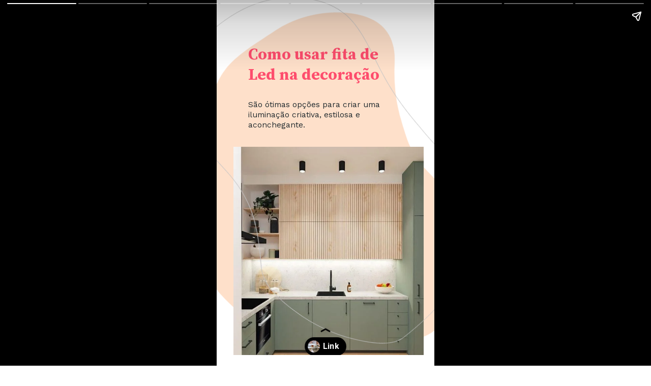

--- FILE ---
content_type: text/html; charset=utf-8
request_url: https://saladacasa.com.br/web-stories/como-usar-fita-de-led-na-decoracao
body_size: 21426
content:
<!DOCTYPE html>
<html amp="" lang="pt-BR" transformed="self;v=1" i-amphtml-layout=""><head><meta charset="utf-8"><meta name="viewport" content="width=device-width,minimum-scale=1"><link rel="modulepreload" href="https://cdn.ampproject.org/v0.mjs" as="script" crossorigin="anonymous"><link rel="preconnect" href="https://cdn.ampproject.org"><link rel="preload" as="script" href="https://cdn.ampproject.org/v0/amp-story-1.0.js"><style amp-runtime="" i-amphtml-version="012512221826001">html{overflow-x:hidden!important}html.i-amphtml-fie{height:100%!important;width:100%!important}html:not([amp4ads]),html:not([amp4ads]) body{height:auto!important}html:not([amp4ads]) body{margin:0!important}body{-webkit-text-size-adjust:100%;-moz-text-size-adjust:100%;-ms-text-size-adjust:100%;text-size-adjust:100%}html.i-amphtml-singledoc.i-amphtml-embedded{-ms-touch-action:pan-y pinch-zoom;touch-action:pan-y pinch-zoom}html.i-amphtml-fie>body,html.i-amphtml-singledoc>body{overflow:visible!important}html.i-amphtml-fie:not(.i-amphtml-inabox)>body,html.i-amphtml-singledoc:not(.i-amphtml-inabox)>body{position:relative!important}html.i-amphtml-ios-embed-legacy>body{overflow-x:hidden!important;overflow-y:auto!important;position:absolute!important}html.i-amphtml-ios-embed{overflow-y:auto!important;position:static}#i-amphtml-wrapper{overflow-x:hidden!important;overflow-y:auto!important;position:absolute!important;top:0!important;left:0!important;right:0!important;bottom:0!important;margin:0!important;display:block!important}html.i-amphtml-ios-embed.i-amphtml-ios-overscroll,html.i-amphtml-ios-embed.i-amphtml-ios-overscroll>#i-amphtml-wrapper{-webkit-overflow-scrolling:touch!important}#i-amphtml-wrapper>body{position:relative!important;border-top:1px solid transparent!important}#i-amphtml-wrapper+body{visibility:visible}#i-amphtml-wrapper+body .i-amphtml-lightbox-element,#i-amphtml-wrapper+body[i-amphtml-lightbox]{visibility:hidden}#i-amphtml-wrapper+body[i-amphtml-lightbox] .i-amphtml-lightbox-element{visibility:visible}#i-amphtml-wrapper.i-amphtml-scroll-disabled,.i-amphtml-scroll-disabled{overflow-x:hidden!important;overflow-y:hidden!important}amp-instagram{padding:54px 0px 0px!important;background-color:#fff}amp-iframe iframe{box-sizing:border-box!important}[amp-access][amp-access-hide]{display:none}[subscriptions-dialog],body:not(.i-amphtml-subs-ready) [subscriptions-action],body:not(.i-amphtml-subs-ready) [subscriptions-section]{display:none!important}amp-experiment,amp-live-list>[update]{display:none}amp-list[resizable-children]>.i-amphtml-loading-container.amp-hidden{display:none!important}amp-list [fetch-error],amp-list[load-more] [load-more-button],amp-list[load-more] [load-more-end],amp-list[load-more] [load-more-failed],amp-list[load-more] [load-more-loading]{display:none}amp-list[diffable] div[role=list]{display:block}amp-story-page,amp-story[standalone]{min-height:1px!important;display:block!important;height:100%!important;margin:0!important;padding:0!important;overflow:hidden!important;width:100%!important}amp-story[standalone]{background-color:#000!important;position:relative!important}amp-story-page{background-color:#757575}amp-story .amp-active>div,amp-story .i-amphtml-loader-background{display:none!important}amp-story-page:not(:first-of-type):not([distance]):not([active]){transform:translateY(1000vh)!important}amp-autocomplete{position:relative!important;display:inline-block!important}amp-autocomplete>input,amp-autocomplete>textarea{padding:0.5rem;border:1px solid rgba(0,0,0,.33)}.i-amphtml-autocomplete-results,amp-autocomplete>input,amp-autocomplete>textarea{font-size:1rem;line-height:1.5rem}[amp-fx^=fly-in]{visibility:hidden}amp-script[nodom],amp-script[sandboxed]{position:fixed!important;top:0!important;width:1px!important;height:1px!important;overflow:hidden!important;visibility:hidden}
/*# sourceURL=/css/ampdoc.css*/[hidden]{display:none!important}.i-amphtml-element{display:inline-block}.i-amphtml-blurry-placeholder{transition:opacity 0.3s cubic-bezier(0.0,0.0,0.2,1)!important;pointer-events:none}[layout=nodisplay]:not(.i-amphtml-element){display:none!important}.i-amphtml-layout-fixed,[layout=fixed][width][height]:not(.i-amphtml-layout-fixed){display:inline-block;position:relative}.i-amphtml-layout-responsive,[layout=responsive][width][height]:not(.i-amphtml-layout-responsive),[width][height][heights]:not([layout]):not(.i-amphtml-layout-responsive),[width][height][sizes]:not(img):not([layout]):not(.i-amphtml-layout-responsive){display:block;position:relative}.i-amphtml-layout-intrinsic,[layout=intrinsic][width][height]:not(.i-amphtml-layout-intrinsic){display:inline-block;position:relative;max-width:100%}.i-amphtml-layout-intrinsic .i-amphtml-sizer{max-width:100%}.i-amphtml-intrinsic-sizer{max-width:100%;display:block!important}.i-amphtml-layout-container,.i-amphtml-layout-fixed-height,[layout=container],[layout=fixed-height][height]:not(.i-amphtml-layout-fixed-height){display:block;position:relative}.i-amphtml-layout-fill,.i-amphtml-layout-fill.i-amphtml-notbuilt,[layout=fill]:not(.i-amphtml-layout-fill),body noscript>*{display:block;overflow:hidden!important;position:absolute;top:0;left:0;bottom:0;right:0}body noscript>*{position:absolute!important;width:100%;height:100%;z-index:2}body noscript{display:inline!important}.i-amphtml-layout-flex-item,[layout=flex-item]:not(.i-amphtml-layout-flex-item){display:block;position:relative;-ms-flex:1 1 auto;flex:1 1 auto}.i-amphtml-layout-fluid{position:relative}.i-amphtml-layout-size-defined{overflow:hidden!important}.i-amphtml-layout-awaiting-size{position:absolute!important;top:auto!important;bottom:auto!important}i-amphtml-sizer{display:block!important}@supports (aspect-ratio:1/1){i-amphtml-sizer.i-amphtml-disable-ar{display:none!important}}.i-amphtml-blurry-placeholder,.i-amphtml-fill-content{display:block;height:0;max-height:100%;max-width:100%;min-height:100%;min-width:100%;width:0;margin:auto}.i-amphtml-layout-size-defined .i-amphtml-fill-content{position:absolute;top:0;left:0;bottom:0;right:0}.i-amphtml-replaced-content,.i-amphtml-screen-reader{padding:0!important;border:none!important}.i-amphtml-screen-reader{position:fixed!important;top:0px!important;left:0px!important;width:4px!important;height:4px!important;opacity:0!important;overflow:hidden!important;margin:0!important;display:block!important;visibility:visible!important}.i-amphtml-screen-reader~.i-amphtml-screen-reader{left:8px!important}.i-amphtml-screen-reader~.i-amphtml-screen-reader~.i-amphtml-screen-reader{left:12px!important}.i-amphtml-screen-reader~.i-amphtml-screen-reader~.i-amphtml-screen-reader~.i-amphtml-screen-reader{left:16px!important}.i-amphtml-unresolved{position:relative;overflow:hidden!important}.i-amphtml-select-disabled{-webkit-user-select:none!important;-ms-user-select:none!important;user-select:none!important}.i-amphtml-notbuilt,[layout]:not(.i-amphtml-element),[width][height][heights]:not([layout]):not(.i-amphtml-element),[width][height][sizes]:not(img):not([layout]):not(.i-amphtml-element){position:relative;overflow:hidden!important;color:transparent!important}.i-amphtml-notbuilt:not(.i-amphtml-layout-container)>*,[layout]:not([layout=container]):not(.i-amphtml-element)>*,[width][height][heights]:not([layout]):not(.i-amphtml-element)>*,[width][height][sizes]:not([layout]):not(.i-amphtml-element)>*{display:none}amp-img:not(.i-amphtml-element)[i-amphtml-ssr]>img.i-amphtml-fill-content{display:block}.i-amphtml-notbuilt:not(.i-amphtml-layout-container),[layout]:not([layout=container]):not(.i-amphtml-element),[width][height][heights]:not([layout]):not(.i-amphtml-element),[width][height][sizes]:not(img):not([layout]):not(.i-amphtml-element){color:transparent!important;line-height:0!important}.i-amphtml-ghost{visibility:hidden!important}.i-amphtml-element>[placeholder],[layout]:not(.i-amphtml-element)>[placeholder],[width][height][heights]:not([layout]):not(.i-amphtml-element)>[placeholder],[width][height][sizes]:not([layout]):not(.i-amphtml-element)>[placeholder]{display:block;line-height:normal}.i-amphtml-element>[placeholder].amp-hidden,.i-amphtml-element>[placeholder].hidden{visibility:hidden}.i-amphtml-element:not(.amp-notsupported)>[fallback],.i-amphtml-layout-container>[placeholder].amp-hidden,.i-amphtml-layout-container>[placeholder].hidden{display:none}.i-amphtml-layout-size-defined>[fallback],.i-amphtml-layout-size-defined>[placeholder]{position:absolute!important;top:0!important;left:0!important;right:0!important;bottom:0!important;z-index:1}amp-img[i-amphtml-ssr]:not(.i-amphtml-element)>[placeholder]{z-index:auto}.i-amphtml-notbuilt>[placeholder]{display:block!important}.i-amphtml-hidden-by-media-query{display:none!important}.i-amphtml-element-error{background:red!important;color:#fff!important;position:relative!important}.i-amphtml-element-error:before{content:attr(error-message)}i-amp-scroll-container,i-amphtml-scroll-container{position:absolute;top:0;left:0;right:0;bottom:0;display:block}i-amp-scroll-container.amp-active,i-amphtml-scroll-container.amp-active{overflow:auto;-webkit-overflow-scrolling:touch}.i-amphtml-loading-container{display:block!important;pointer-events:none;z-index:1}.i-amphtml-notbuilt>.i-amphtml-loading-container{display:block!important}.i-amphtml-loading-container.amp-hidden{visibility:hidden}.i-amphtml-element>[overflow]{cursor:pointer;position:relative;z-index:2;visibility:hidden;display:initial;line-height:normal}.i-amphtml-layout-size-defined>[overflow]{position:absolute}.i-amphtml-element>[overflow].amp-visible{visibility:visible}template{display:none!important}.amp-border-box,.amp-border-box *,.amp-border-box :after,.amp-border-box :before{box-sizing:border-box}amp-pixel{display:none!important}amp-analytics,amp-auto-ads,amp-story-auto-ads{position:fixed!important;top:0!important;width:1px!important;height:1px!important;overflow:hidden!important;visibility:hidden}amp-story{visibility:hidden!important}html.i-amphtml-fie>amp-analytics{position:initial!important}[visible-when-invalid]:not(.visible),form [submit-error],form [submit-success],form [submitting]{display:none}amp-accordion{display:block!important}@media (min-width:1px){:where(amp-accordion>section)>:first-child{margin:0;background-color:#efefef;padding-right:20px;border:1px solid #dfdfdf}:where(amp-accordion>section)>:last-child{margin:0}}amp-accordion>section{float:none!important}amp-accordion>section>*{float:none!important;display:block!important;overflow:hidden!important;position:relative!important}amp-accordion,amp-accordion>section{margin:0}amp-accordion:not(.i-amphtml-built)>section>:last-child{display:none!important}amp-accordion:not(.i-amphtml-built)>section[expanded]>:last-child{display:block!important}
/*# sourceURL=/css/ampshared.css*/</style><meta name="amp-story-generator-name" content="Web Stories for WordPress"><meta name="amp-story-generator-version" content="1.42.0"><meta name="description" content="Como usar fita de led para criar ambientes estilosos."><meta name="robots" content="follow, index, max-snippet:-1, max-video-preview:-1, max-image-preview:large"><meta property="og:locale" content="pt_BR"><meta property="og:type" content="article"><meta property="og:title" content="Como usar fita de led na decoração | Sala da Casa"><meta property="og:description" content="Como usar fita de led para criar ambientes estilosos."><meta property="og:url" content="https://saladacasa.com.br/web-stories/como-usar-fita-de-led-na-decoracao"><meta property="og:site_name" content="Mi blog personal"><meta property="article:author" content="www.facebook.com/saladacasa"><meta property="og:updated_time" content="2022-11-14T19:12:15-03:00"><meta property="og:image" content="https://saladacasa.com.br/wp-content/uploads/2022/11/cropped-led-rgb-destaque-no-decor.jpg"><meta property="og:image:secure_url" content="https://saladacasa.com.br/wp-content/uploads/2022/11/cropped-led-rgb-destaque-no-decor.jpg"><meta property="og:image:width" content="640"><meta property="og:image:height" content="853"><meta property="og:image:alt" content="como decorar com fita de led"><meta property="og:image:type" content="image/jpeg"><meta property="article:published_time" content="2022-11-14T19:12:13-03:00"><meta property="article:modified_time" content="2022-11-14T19:12:15-03:00"><meta name="twitter:card" content="summary_large_image"><meta name="twitter:title" content="Como usar fita de led na decoração | Sala da Casa"><meta name="twitter:description" content="Como usar fita de led para criar ambientes estilosos."><meta name="twitter:creator" content="@saladacasa"><meta name="twitter:image" content="https://saladacasa.com.br/wp-content/uploads/2022/11/cropped-led-rgb-destaque-no-decor.jpg"><meta name="generator" content="WordPress 6.9"><meta name="msapplication-TileImage" content="https://saladacasa.com.br/wp-content/uploads/2023/08/cropped-logo-png.png"><link rel="preconnect" href="https://fonts.gstatic.com" crossorigin=""><link rel="dns-prefetch" href="https://fonts.gstatic.com"><link rel="dns-prefetch" href="//www.googletagmanager.com"><link rel="preconnect" href="https://fonts.gstatic.com/" crossorigin=""><script async="" src="https://cdn.ampproject.org/v0.mjs" type="module" crossorigin="anonymous"></script><script async nomodule src="https://cdn.ampproject.org/v0.js" crossorigin="anonymous"></script><script async="" src="https://cdn.ampproject.org/v0/amp-story-1.0.mjs" custom-element="amp-story" type="module" crossorigin="anonymous"></script><script async nomodule src="https://cdn.ampproject.org/v0/amp-story-1.0.js" crossorigin="anonymous" custom-element="amp-story"></script><script src="https://cdn.ampproject.org/v0/amp-analytics-0.1.mjs" async="" custom-element="amp-analytics" type="module" crossorigin="anonymous"></script><script async nomodule src="https://cdn.ampproject.org/v0/amp-analytics-0.1.js" crossorigin="anonymous" custom-element="amp-analytics"></script><script src="https://cdn.ampproject.org/v0/amp-story-auto-ads-0.1.mjs" async="" custom-element="amp-story-auto-ads" type="module" crossorigin="anonymous"></script><script async nomodule src="https://cdn.ampproject.org/v0/amp-story-auto-ads-0.1.js" crossorigin="anonymous" custom-element="amp-story-auto-ads"></script><script src="https://cdn.ampproject.org/v0/amp-story-auto-analytics-0.1.mjs" async="" custom-element="amp-story-auto-analytics" type="module" crossorigin="anonymous"></script><script async nomodule src="https://cdn.ampproject.org/v0/amp-story-auto-analytics-0.1.js" crossorigin="anonymous" custom-element="amp-story-auto-analytics"></script><link rel="icon" href="https://saladacasa.com.br/wp-content/uploads/2023/08/cropped-logo-png.png" sizes="32x32"><link rel="icon" href="https://saladacasa.com.br/wp-content/uploads/2023/08/cropped-logo-png.png" sizes="192x192"><link href="https://fonts.googleapis.com/css2?display=swap&amp;family=Work+Sans&amp;family=Source+Serif+Pro%3Awght%40700&amp;family=Roboto%3Awght%40700&amp;family=Karla%3Awght%40700" rel="stylesheet"><style amp-custom="">h1,h2,h3{font-weight:normal}amp-story-page{background-color:#131516}amp-story-grid-layer{overflow:visible}@media (max-aspect-ratio: 9 / 16){@media (min-aspect-ratio: 320 / 678){amp-story-grid-layer.grid-layer{margin-top:calc(( 100% / .5625 - 100% / .66666666666667 ) / 2)}}}@media not all and (min-resolution:.001dpcm){@media{p.text-wrapper > span{font-size:calc(100% - .5px)}}}.page-fullbleed-area{position:absolute;overflow:hidden;width:100%;left:0;height:calc(1.1851851851852 * 100%);top:calc(( 1 - 1.1851851851852 ) * 100% / 2)}.page-safe-area{overflow:visible;position:absolute;top:0;bottom:0;left:0;right:0;width:100%;height:calc(.84375 * 100%);margin:auto 0}.mask{position:absolute;overflow:hidden}.fill{position:absolute;top:0;left:0;right:0;bottom:0;margin:0}@media (prefers-reduced-motion: no-preference){.animation-wrapper{opacity:var(--initial-opacity);transform:var(--initial-transform)}}._c84718f{background-color:#fff}._6120891{position:absolute;pointer-events:none;left:0;top:-9.25926%;width:100%;height:118.51852%;opacity:1}._89d52dd{pointer-events:initial;width:100%;height:100%;display:block;position:absolute;top:0;left:0;z-index:0}._dc67a5c{will-change:transform}._cc4bb50{position:absolute;pointer-events:none;left:-17.71845%;top:2.91262%;width:149.27184%;height:94.66019%;transform:rotate(115deg);opacity:1}._c9d2991{pointer-events:initial;width:100%;height:100%;display:block;position:absolute;top:0;left:0;z-index:0;clip-path:url("#el-9fc7caea-1c2f-4158-b404-470327030b34");-webkit-clip-path:url("#el-9fc7caea-1c2f-4158-b404-470327030b34")}._85235f3{background-color:rgba(254,193,150,.5);will-change:transform}._ad7fdea{position:absolute;pointer-events:none;left:7.76699%;top:38.99676%;width:87.37864%;height:70.71197%;opacity:1}._c3120ed{position:absolute;width:100%;height:102.97483%;left:0%;top:-1.48742%}._8e69c0d{position:absolute;pointer-events:none;left:-12.13592%;top:-8.25243%;width:124.27184%;height:106.47249%;transform:rotate(306deg);opacity:1}._9b2a34f{width:100%;height:100%;display:block;position:absolute;top:0;left:0;--initial-opacity:1;--initial-transform:rotate(-306deg) translate3d(-90.23438%,0px,0) rotate(306deg)}._75da10d{width:100%;height:100%;display:block;position:absolute;top:0;left:0;--initial-opacity:0;--initial-transform:none}._32eb1ef{width:100%;height:100%;display:block;position:absolute;top:0;left:0;--initial-opacity:1;--initial-transform:scale(.15)}._ca40d9d{pointer-events:initial;width:100%;height:100%;display:block;position:absolute;top:0;left:0;z-index:0;clip-path:url("#el-4eec48ef-f443-474b-ab17-79682f05309d");-webkit-clip-path:url("#el-4eec48ef-f443-474b-ab17-79682f05309d")}._ea1c7bb{background-color:#c4c4c4;will-change:transform}._4ec6253{position:absolute;pointer-events:none;left:14.56311%;top:24.59547%;width:63.59223%;height:9.2233%;opacity:1}._226582f{width:100%;height:100%;display:block;position:absolute;top:0;left:0;--initial-opacity:1;--initial-transform:translate3d(134.35115%,0px,0)}._4f687fd{white-space:pre-line;overflow-wrap:break-word;word-break:break-word;margin:-.36354961832061% 0;font-family:"Work Sans",sans-serif;font-size:.242718em;line-height:1.3;text-align:initial;padding:0;color:#000}._83f8783{color:#1f2a2e}._e2ba529{position:absolute;pointer-events:none;left:14.56311%;top:7.76699%;width:69.66019%;height:12.29773%;opacity:1}._5b6200d{width:100%;height:100%;display:block;position:absolute;top:0;left:0;--initial-opacity:1;--initial-transform:translate3d(-120.90593%,0px,0)}._e2e6d6c{white-space:pre-line;overflow-wrap:break-word;word-break:break-word;margin:-.24564459930314% 0;font-family:"Source Serif Pro",serif;font-size:.485437em;line-height:1.3;text-align:initial;padding:0;color:#000}._562df13{font-weight:700;color:#ff4d6d}._a1d133f{width:100%;height:100%;display:block;position:absolute;top:0;left:0;--initial-opacity:1;--initial-transform:none}._27eb698{width:100%;height:100%;display:block;position:absolute;top:0;left:0;--initial-opacity:1;--initial-transform:scale(3)}._daa3a8e{position:absolute;width:100%;height:123.5698%;left:0%;top:-11.7849%}._e01c454{position:absolute;pointer-events:none;left:10.67961%;top:16.18123%;width:71.60194%;height:12.29773%;opacity:1}._9eb20e5{width:100%;height:100%;display:block;position:absolute;top:0;left:0;--initial-opacity:1;--initial-transform:translate3d(124.74577%,0px,0)}._35affde{white-space:pre-line;overflow-wrap:break-word;word-break:break-word;margin:-.3228813559322% 0;font-family:"Work Sans",sans-serif;font-size:.242718em;line-height:1.3;text-align:initial;padding:0;color:#000}._9900d26{position:absolute;pointer-events:none;left:11.65049%;top:1.61812%;width:63.59223%;height:18.77023%;opacity:1}._c7d1b47{width:100%;height:100%;display:block;position:absolute;top:0;left:0;--initial-opacity:1;--initial-transform:translate3d(-118.32062%,0px,0)}._cce3869{white-space:pre-line;overflow-wrap:break-word;word-break:break-word;margin:-.26908396946565% 0;font-family:"Source Serif Pro",serif;font-size:.485437em;line-height:1.3;text-align:initial;padding:0;color:#000}._10cda4e{position:absolute;pointer-events:none;left:7.52427%;top:38.51133%;width:87.37864%;height:70.71197%;opacity:1}._318948d{position:absolute;width:100%;height:102.57245%;left:0%;top:-1.28622%}._61c695d{position:absolute;pointer-events:none;left:10.92233%;top:23.78641%;width:70.14563%;height:9.2233%;opacity:1}._7190c3c{width:100%;height:100%;display:block;position:absolute;top:0;left:0;--initial-opacity:1;--initial-transform:translate3d(126.98962%,0px,0)}._f2c1567{white-space:pre-line;overflow-wrap:break-word;word-break:break-word;margin:-.32958477508651% 0;font-family:"Work Sans",sans-serif;font-size:.242718em;line-height:1.3;text-align:initial;padding:0;color:#000}._5b6a3d9{position:absolute;pointer-events:none;left:10.92233%;top:5.98706%;width:63.59223%;height:12.29773%;opacity:1}._02db833{width:100%;height:100%;display:block;position:absolute;top:0;left:0;--initial-opacity:1;--initial-transform:translate3d(-117.17557%,0px,0)}._3ff2aff{position:absolute;pointer-events:none;left:7.52427%;top:38.34951%;width:87.37864%;height:70.71197%;opacity:1}._dbc33eb{position:absolute;width:121.38888%;height:100%;left:-21.38888%;top:0%}._fd70c00{position:absolute;pointer-events:none;left:12.62136%;top:18.60841%;width:64.32039%;height:8.57605%;opacity:1}._9c63097{width:100%;height:100%;display:block;position:absolute;top:0;left:0;--initial-opacity:1;--initial-transform:translate3d(135.84905%,0px,0)}._438dadd{white-space:pre-line;overflow-wrap:break-word;word-break:break-word;margin:-.33547169811321% 0;font-family:"Work Sans",sans-serif;font-size:.226537em;line-height:1.3;text-align:justify;padding:0;color:#000}._42a5464{position:absolute;pointer-events:none;left:12.37864%;top:-2.42718%;width:72.57282%;height:12.29773%;opacity:1}._c2d4e06{width:100%;height:100%;display:block;position:absolute;top:0;left:0;--initial-opacity:1;--initial-transform:translate3d(-117.05685%,0px,0)}._de537a0{white-space:pre-line;overflow-wrap:break-word;word-break:break-word;margin:-.23578595317726% 0;font-family:"Source Serif Pro",serif;font-size:.485437em;line-height:1.3;text-align:initial;padding:0;color:#000}._9b509bf{position:absolute;pointer-events:none;left:5.82524%;top:33.98058%;width:87.37864%;height:90.29126%;opacity:1}._70b3869{position:absolute;width:116.25%;height:100%;left:-8.125%;top:0%}._cbd6d81{position:absolute;pointer-events:none;left:11.8932%;top:19.57929%;width:64.07767%;height:9.2233%;opacity:1}._467dc51{width:100%;height:100%;display:block;position:absolute;top:0;left:0;--initial-opacity:1;--initial-transform:translate3d(137.50001%,0px,0)}._a09c2cb{white-space:pre-line;overflow-wrap:break-word;word-break:break-word;margin:-.36079545454545% 0;font-family:"Work Sans",sans-serif;font-size:.242718em;line-height:1.3;text-align:initial;padding:0;color:#000}._2b9ae81{position:absolute;pointer-events:none;left:12.37864%;top:2.26537%;width:63.59223%;height:12.29773%;opacity:1}._44d3ddc{width:100%;height:100%;display:block;position:absolute;top:0;left:0;--initial-opacity:1;--initial-transform:translate3d(-119.46565%,0px,0)}._85bdbed{position:absolute;pointer-events:none;left:8.25243%;top:38.51133%;width:87.37864%;height:70.71197%;opacity:1}._937723c{position:absolute;width:121.38888%;height:100%;left:-10.69444%;top:0%}._536e0a5{position:absolute;pointer-events:none;left:14.56311%;top:20.71197%;width:63.59223%;height:12.29773%;opacity:1}._41c1c8b{position:absolute;pointer-events:none;left:16.74757%;top:4.20712%;width:43.20388%;height:10.35599%;opacity:1}._fdcd491{width:100%;height:100%;display:block;position:absolute;top:0;left:0;--initial-opacity:1;--initial-transform:translate3d(-138.76404%,0px,0)}._fc84f6a{white-space:pre-line;overflow-wrap:break-word;word-break:break-word;margin:-.33005617977528% 0;font-family:"Source Serif Pro",serif;font-size:.404531em;line-height:1.3;text-align:initial;padding:0;color:#000}._2ffa0b5{position:absolute;pointer-events:none;left:7.76699%;top:30.58252%;width:87.37864%;height:79.12621%;opacity:1}._c72c336{position:absolute;width:162.02153%;height:100%;left:-31.01077%;top:0%}._e67d263{position:absolute;pointer-events:none;left:10.92233%;top:14.88673%;width:67.96117%;height:9.2233%;opacity:1}._901d01b{width:100%;height:100%;display:block;position:absolute;top:0;left:0;--initial-opacity:1;--initial-transform:translate3d(131.07142%,0px,0)}._cbe2dc2{white-space:pre-line;overflow-wrap:break-word;word-break:break-word;margin:-.34017857142857% 0;font-family:"Work Sans",sans-serif;font-size:.242718em;line-height:1.3;text-align:initial;padding:0;color:#000}._ffc481e{position:absolute;pointer-events:none;left:11.65049%;top:0;width:63.59223%;height:12.29773%;opacity:1}._7eac975{position:absolute;pointer-events:none;left:6.06796%;top:35.43689%;width:87.62136%;height:74.27184%;opacity:1}._524796e{position:absolute;width:100%;height:104.91222%;left:0%;top:-2.45611%}._69bcbbb{position:absolute;pointer-events:none;left:10.92233%;top:19.57929%;width:71.84466%;height:12.29773%;opacity:1}._f6d65b5{width:100%;height:100%;display:block;position:absolute;top:0;left:0;--initial-opacity:1;--initial-transform:translate3d(123.98649%,0px,0)}._4463def{white-space:pre-line;overflow-wrap:break-word;word-break:break-word;margin:-.32179054054054% 0;font-family:"Work Sans",sans-serif;font-size:.242718em;line-height:1.3;text-align:initial;padding:0;color:#000}._9cb11d0{position:absolute;pointer-events:none;left:10.92233%;top:3.72168%;width:63.59223%;height:12.29773%;opacity:1}._8ede185{background-color:#fec196}._a848c78{position:absolute;pointer-events:none;left:-4.61165%;top:-17.1521%;width:103.39806%;height:38.34951%;transform:rotate(8deg);opacity:1}._92c756d{width:100%;height:100%;display:block;position:absolute;top:0;left:0;--initial-opacity:1;--initial-transform:rotate(-8deg) translate3d(101.17371%,0px,0) rotate(8deg)}._339f726{background-color:#fff;will-change:transform}._9bc248f{position:absolute;pointer-events:none;left:-2.91262%;top:36.56958%;width:101.21359%;height:53.8835%;transform:rotate(8deg);opacity:1}._89792c7{width:100%;height:100%;display:block;position:absolute;top:0;left:0;--initial-opacity:1;--initial-transform:rotate(-8deg) translate3d(101.67866%,0px,0) rotate(8deg)}._e55eb9f{position:absolute;pointer-events:none;left:30.58252%;top:-2.589%;width:48.30097%;height:13.75405%;opacity:1}._3d9c39d{width:100%;height:100%;display:block;position:absolute;top:0;left:0;--initial-opacity:1;--initial-transform:translate3d(143.7186%,0px,0)}._208f82d{pointer-events:initial;width:100%;height:100%;display:block;position:absolute;top:0;left:0;z-index:0;border-radius:1.0050251256281% 1.0050251256281% 1.0050251256281% 1.0050251256281%/2.3529411764706% 2.3529411764706% 2.3529411764706% 2.3529411764706%}._edfa9a2{white-space:pre-line;overflow-wrap:break-word;word-break:break-word;margin:-.16394472361809% 0;font-family:"Roboto",sans-serif;font-size:.582524em;line-height:1.19;text-align:left;padding:0;color:#000}._8e947ef{font-weight:700;color:#ff477e}._4937133{position:absolute;pointer-events:none;left:10.67961%;top:29.44984%;width:33.25243%;height:22.16828%;opacity:1}._16cf3c2{width:100%;height:100%;display:block;position:absolute;top:0;left:0;--initial-opacity:1;--initial-transform:translate3d(-132.11678%,0px,0)}._f3e032e{pointer-events:initial;width:100%;height:100%;display:block;position:absolute;top:0;left:0;z-index:0;clip-path:url("#el-82235a00-3ba7-472e-8960-71b3734580bf");-webkit-clip-path:url("#el-82235a00-3ba7-472e-8960-71b3734580bf")}._254c3af{width:100%;height:100%;display:block;position:absolute;top:0;left:0}._35f198e{position:absolute;width:100%;height:133.28129%;left:0%;top:-16.64065%}._fd8447d{position:absolute;pointer-events:none;left:10.67961%;top:51.61812%;width:35.67961%;height:23.78641%;opacity:1}._1fe0dd3{width:100%;height:100%;display:block;position:absolute;top:0;left:0;--initial-opacity:1;--initial-transform:translate3d(-129.93197%,0px,0)}._b2263d5{pointer-events:initial;width:100%;height:100%;display:block;position:absolute;top:0;left:0;z-index:0;clip-path:url("#el-002fcee8-7dd7-4cc0-a54a-2a6091e5b5fc");-webkit-clip-path:url("#el-002fcee8-7dd7-4cc0-a54a-2a6091e5b5fc")}._9d55110{position:absolute;width:100%;height:133.28123%;left:0%;top:-16.64062%}._7b630f2{position:absolute;pointer-events:none;left:46.35922%;top:33.81877%;width:49.02913%;height:8.25243%;opacity:1}._2d273b0{pointer-events:initial;width:100%;height:100%;display:block;position:absolute;top:0;left:0;z-index:0;border-radius:.99009900990099% .99009900990099% .99009900990099% .99009900990099%/3.921568627451% 3.921568627451% 3.921568627451% 3.921568627451%}._cbbf6ab{white-space:pre-line;overflow-wrap:break-word;word-break:break-word;margin:-.16574257425743% 0;font-family:"Karla",sans-serif;font-size:.349515em;line-height:1.2;text-align:left;padding:0;color:#000}._93aadc0{font-weight:700;color:#615e48}._94f6a82{position:absolute;pointer-events:none;left:50%;top:57.76699%;width:44.90291%;height:8.25243%;opacity:1}._43440c4{pointer-events:initial;width:100%;height:100%;display:block;position:absolute;top:0;left:0;z-index:0;border-radius:1.0810810810811% 1.0810810810811% 1.0810810810811% 1.0810810810811%/3.921568627451% 3.921568627451% 3.921568627451% 3.921568627451%}._4874279{white-space:pre-line;overflow-wrap:break-word;word-break:break-word;margin:-.16418918918919% 0;font-family:"Roboto",sans-serif;font-size:.349515em;line-height:1.2;text-align:left;padding:0;color:#000}

/*# sourceURL=amp-custom.css */</style><link rel="alternate" type="application/rss+xml" title="Feed para Sala da Casa »" href="https://saladacasa.com.br/feed"><link rel="alternate" type="application/rss+xml" title="Feed de comentários para Sala da Casa »" href="https://saladacasa.com.br/comments/feed"><link rel="alternate" type="application/rss+xml" title="Feed de Sala da Casa » Story" href="https://saladacasa.com.br/web-stories/feed/"><title>Como usar fita de led na decoração | Sala da Casa</title><link rel="canonical" href="https://saladacasa.com.br/web-stories/como-usar-fita-de-led-na-decoracao"><link rel="https://api.w.org/" href="https://saladacasa.com.br/wp-json/"><link rel="alternate" title="JSON" type="application/json" href="https://saladacasa.com.br/wp-json/web-stories/v1/web-story/24329"><link rel="EditURI" type="application/rsd+xml" title="RSD" href="https://saladacasa.com.br/xmlrpc.php?rsd"><link rel="prev" title="Cadeira Acapulco dicas para usar  na decoração" href="https://saladacasa.com.br/web-stories/cadeira-acapulco-dicas-para-usar-na-decoracao"><link rel="next" title="Quarto colorido para criança" href="https://saladacasa.com.br/web-stories/quarto-colorido-de-crianca"><link rel="shortlink" href="https://saladacasa.com.br/?p=24329"><link rel="alternate" title="oEmbed (JSON)" type="application/json+oembed" href="https://saladacasa.com.br/wp-json/oembed/1.0/embed?url=https%3A%2F%2Fsaladacasa.com.br%2Fweb-stories%2Fcomo-usar-fita-de-led-na-decoracao"><link rel="alternate" title="oEmbed (XML)" type="text/xml+oembed" href="https://saladacasa.com.br/wp-json/oembed/1.0/embed?url=https%3A%2F%2Fsaladacasa.com.br%2Fweb-stories%2Fcomo-usar-fita-de-led-na-decoracao&amp;format=xml"><link rel="apple-touch-icon" href="https://saladacasa.com.br/wp-content/uploads/2023/08/cropped-logo-png.png"><script amp-onerror="">document.querySelector("script[src*='/v0.js']").onerror=function(){document.querySelector('style[amp-boilerplate]').textContent=''}</script><style amp-boilerplate="">body{-webkit-animation:-amp-start 8s steps(1,end) 0s 1 normal both;-moz-animation:-amp-start 8s steps(1,end) 0s 1 normal both;-ms-animation:-amp-start 8s steps(1,end) 0s 1 normal both;animation:-amp-start 8s steps(1,end) 0s 1 normal both}@-webkit-keyframes -amp-start{from{visibility:hidden}to{visibility:visible}}@-moz-keyframes -amp-start{from{visibility:hidden}to{visibility:visible}}@-ms-keyframes -amp-start{from{visibility:hidden}to{visibility:visible}}@-o-keyframes -amp-start{from{visibility:hidden}to{visibility:visible}}@keyframes -amp-start{from{visibility:hidden}to{visibility:visible}}</style><noscript><style amp-boilerplate="">body{-webkit-animation:none;-moz-animation:none;-ms-animation:none;animation:none}</style></noscript><link rel="stylesheet" amp-extension="amp-story" href="https://cdn.ampproject.org/v0/amp-story-1.0.css"><script amp-story-dvh-polyfill="">"use strict";if(!self.CSS||!CSS.supports||!CSS.supports("height:1dvh")){function e(){document.documentElement.style.setProperty("--story-dvh",innerHeight/100+"px","important")}addEventListener("resize",e,{passive:!0}),e()}</script></head><body><amp-story standalone="" publisher="Sala da Casa" publisher-logo-src="https://saladacasa.com.br/wp-content/uploads/2014/10/cropped-logo.250x250-e1438699969463-1.png" title="Como usar fita de led na decoração" poster-portrait-src="https://saladacasa.com.br/wp-content/uploads/2022/11/cropped-led-rgb-destaque-no-decor-640x853.jpg" class="i-amphtml-layout-container" i-amphtml-layout="container"><amp-story-page id="11fb56f8-ae28-4abb-a7ac-4389e602826d" class="i-amphtml-layout-container" i-amphtml-layout="container"><amp-story-animation layout="nodisplay" trigger="visibility" class="i-amphtml-layout-nodisplay" hidden="hidden" i-amphtml-layout="nodisplay"><script type="application/json">[{"selector":"#anim-010d25b5-1664-4687-87ff-027adafb6e58","keyframes":{"opacity":[0,1]},"delay":200,"duration":2000,"easing":"cubic-bezier(0.2, 0.6, 0.0, 1)","fill":"both"}]</script></amp-story-animation><amp-story-animation layout="nodisplay" trigger="visibility" class="i-amphtml-layout-nodisplay" hidden="hidden" i-amphtml-layout="nodisplay"><script type="application/json">[{"selector":"#anim-dd4fce77-b305-4f31-8d91-f2e86ae66465","keyframes":{"transform":["translate3d(134.35115%, 0px, 0)","translate3d(0px, 0px, 0)"]},"delay":200,"duration":2000,"easing":"cubic-bezier(0.2, 0.6, 0.0, 1)","fill":"both"}]</script></amp-story-animation><amp-story-animation layout="nodisplay" trigger="visibility" class="i-amphtml-layout-nodisplay" hidden="hidden" i-amphtml-layout="nodisplay"><script type="application/json">[{"selector":"#anim-1bf582f7-207d-4b29-9645-7a87607e7b89","keyframes":{"opacity":[0,1]},"delay":200,"duration":2000,"easing":"cubic-bezier(0.2, 0.6, 0.0, 1)","fill":"both"}]</script></amp-story-animation><amp-story-animation layout="nodisplay" trigger="visibility" class="i-amphtml-layout-nodisplay" hidden="hidden" i-amphtml-layout="nodisplay"><script type="application/json">[{"selector":"#anim-23d41b35-aa2d-4435-9d13-0bfd6d2d6644","keyframes":{"transform":["translate3d(-120.90593%, 0px, 0)","translate3d(0px, 0px, 0)"]},"delay":200,"duration":2000,"easing":"cubic-bezier(0.2, 0.6, 0.0, 1)","fill":"both"}]</script></amp-story-animation><amp-story-animation layout="nodisplay" trigger="visibility" class="i-amphtml-layout-nodisplay" hidden="hidden" i-amphtml-layout="nodisplay"><script type="application/json">[{"selector":"#anim-fe0f1c35-c86c-436e-895c-134a6e8bf63b","keyframes":{"transform":["rotate(-306deg) translate3d(-90.23438%, 0px, 0) rotate(306deg)","rotate(-306deg) translate3d(0px, 0px, 0) rotate(306deg)"]},"delay":0,"duration":600,"easing":"cubic-bezier(0.4, 0.4, 0.0, 1)","fill":"both"}]</script></amp-story-animation><amp-story-animation layout="nodisplay" trigger="visibility" class="i-amphtml-layout-nodisplay" hidden="hidden" i-amphtml-layout="nodisplay"><script type="application/json">[{"selector":"#anim-aaef3aa9-3423-44f4-a799-072e5a1c8c5c","keyframes":{"opacity":[0,1]},"delay":0,"duration":600,"easing":"cubic-bezier(0.4, 0.4, 0.0, 1)","fill":"both"}]</script></amp-story-animation><amp-story-animation layout="nodisplay" trigger="visibility" class="i-amphtml-layout-nodisplay" hidden="hidden" i-amphtml-layout="nodisplay"><script type="application/json">[{"selector":"#anim-d2ebda0c-06d3-4aa9-be87-2a39758bf88f","keyframes":{"transform":["scale(0.15)","scale(1)"]},"delay":0,"duration":600,"easing":"cubic-bezier(0.4, 0.4, 0.0, 1)","fill":"forwards"}]</script></amp-story-animation><amp-story-grid-layer template="vertical" aspect-ratio="412:618" class="grid-layer i-amphtml-layout-container" i-amphtml-layout="container" style="--aspect-ratio:412/618;"><div class="_c84718f page-fullbleed-area"><div class="page-safe-area"><div class="_6120891"><div class="_89d52dd mask" id="el-5f61b087-fb03-486b-a415-41ebcd96fa5a"><div class="_dc67a5c fill"></div></div></div></div></div></amp-story-grid-layer><amp-story-grid-layer template="vertical" aspect-ratio="412:618" class="grid-layer i-amphtml-layout-container" i-amphtml-layout="container" style="--aspect-ratio:412/618;"><div class="page-fullbleed-area"><div class="page-safe-area"><div class="_cc4bb50"><div class="_c9d2991 mask"><svg width="0" height="0"><defs><clippath id="el-9fc7caea-1c2f-4158-b404-470327030b34" transform="scale(1 1.01704694)" clippathunits="objectBoundingBox"><path d="M 0.157040 , 0.886024 C 0.081227 , 0.837803 , 0.030944 , 0.761733 , 0.009541 , 0.687983 c -0.023724 -0.081485 -0.006704 -0.152140 , 0.084580 -0.190562 c 0.095152 -0.039969 , 0.144404 -0.089479 , 0.182568 -0.125322 c 0.069108 -0.064724 , 0.073749 -0.121196 , 0.101857 -0.181795 c 0.021919 -0.047189 , 0.063950 -0.091542 , 0.161939 -0.142084 c 0.095926 -0.049510 , 0.175090 -0.063693 , 0.240330 -0.028623 c 0.056730 , 0.030428 , 0.102114 , 0.097473 , 0.142341 , 0.194172 c 0.025529 , 0.060598 , 0.044611 , 0.135121 , 0.065498 , 0.222537 c 0.016503 , 0.070139 , 0.014183 , 0.134605 -0.004126 , 0.194430 c -0.019082 , 0.062919 -0.045900 , 0.125580 -0.096699 , 0.172254 c -0.047705 , 0.043837 -0.119907 , 0.065498 -0.190046 , 0.091542 c -0.069881 , 0.025786 -0.122744 , 0.055441 -0.173801 , 0.068076 c -0.072976 , 0.017793 -0.134348 , 0.028107 -0.193914 , 0.014956 C 0.276173 , 0.965188 , 0.224342 , 0.928314 , 0.157040 , 0.886024 z" /></clippath></defs></svg><div class="_85235f3 fill"></div></div></div><div class="_ad7fdea"><div class="_89d52dd mask" id="el-1d205130-5853-4955-8c41-d26502690ba4"><div data-leaf-element="true" class="_c3120ed"><amp-img layout="fill" src="https://saladacasa.com.br/wp-content/uploads/2022/11/cores-claras-para-a-cozinha.jpg" alt="como decorar com fita de led" srcset="https://saladacasa.com.br/wp-content/uploads/2022/11/cores-claras-para-a-cozinha.jpg 564w, https://saladacasa.com.br/wp-content/uploads/2022/11/cores-claras-para-a-cozinha-150x188.jpg 150w" sizes="(min-width: 1024px) 39vh, 87vw" disable-inline-width="true" class="i-amphtml-layout-fill i-amphtml-layout-size-defined" i-amphtml-layout="fill"></amp-img></div></div></div><div class="_8e69c0d"><div id="anim-fe0f1c35-c86c-436e-895c-134a6e8bf63b" class="_9b2a34f animation-wrapper"><div id="anim-aaef3aa9-3423-44f4-a799-072e5a1c8c5c" class="_75da10d animation-wrapper"><div id="anim-d2ebda0c-06d3-4aa9-be87-2a39758bf88f" class="_32eb1ef animation-wrapper"><div class="_ca40d9d mask"><svg width="0" height="0"><defs><clippath id="el-4eec48ef-f443-474b-ab17-79682f05309d" transform="scale(1 0.78026574)" clippathunits="objectBoundingBox"><path d="M 0.374874 , 1.281615 c -0.006738 , 0.000000 -0.013629 -0.000153 -0.020367 -0.000613 c -0.057119 -0.003216 -0.118986 -0.014548 -0.194634 -0.035680 c -0.044562 -0.012251 -0.082233 -0.061407 -0.118986 -0.154666 c -0.026645 -0.068145 -0.040274 -0.139812 -0.040887 -0.212857 c -0.000153 -0.079630 , 0.006738 -0.166917 , 0.058344 -0.210713 c 0.078558 -0.066460 , 0.126489 -0.117454 , 0.155585 -0.165692 c 0.040274 -0.066920 , 0.050994 -0.120364 , 0.062479 -0.176871 c 0.003675 -0.018070 , 0.007350 -0.036752 , 0.012251 -0.055741 c 0.014701 -0.058344 , 0.037212 -0.127255 , 0.117454 -0.207038 c 0.050381 -0.049616 , 0.126642 -0.060948 , 0.181771 -0.061713 c 0.055435 -0.000766 , 0.116382 , 0.013323 , 0.181158 , 0.042265 c 0.061407 , 0.027105 , 0.114238 , 0.067686 , 0.152828 , 0.117454 l 0.000000 , 0.000000 c 0.034149 , 0.043950 , 0.079324 , 0.112554 , 0.078099 , 0.200300 c -0.000919 , 0.065848 -0.038284 , 0.136137 -0.077639 , 0.210407 c -0.059723 , 0.112554 -0.080243 , 0.193562 -0.096781 , 0.258644 c -0.001991 , 0.007963 -0.003982 , 0.015467 -0.005819 , 0.022970 c -0.006432 , 0.024348 -0.011179 , 0.047625 -0.015926 , 0.070136 c -0.013629 , 0.065389 -0.026339 , 0.127255 -0.075036 , 0.217757 c -0.036752 , 0.068451 -0.111788 , 0.090503 -0.177942 , 0.109951 C 0.495391 , 1.266454 , 0.435974 , 1.281615 , 0.374874 , 1.281615 z  M 0.592478 , 0.001562 c -0.001531 , 0.000000 -0.003063 , 0.000000 -0.004441 , 0.000000 c -0.054975 , 0.000919 -0.130777 , 0.012098 -0.180546 , 0.061713 c -0.079936 , 0.079477 -0.102294 , 0.148081 -0.116995 , 0.206119 c -0.004747 , 0.018836 -0.008576 , 0.037518 -0.012251 , 0.055588 c -0.011026 , 0.054210 -0.022358 , 0.110257 -0.062632 , 0.177483 c -0.029249 , 0.048391 -0.077333 , 0.099538 -0.156044 , 0.165998 c -0.051147 , 0.043337 -0.057885 , 0.130164 -0.057732 , 0.209488 c 0.000459 , 0.072892 , 0.014242 , 0.144406 , 0.040734 , 0.212245 c 0.036446 , 0.092646 , 0.073811 , 0.141496 , 0.117761 , 0.153594 c 0.075495 , 0.020979 , 0.137209 , 0.032311 , 0.194175 , 0.035527 c 0.068145 , 0.003982 , 0.134452 -0.012710 , 0.195859 -0.031393 c 0.065848 -0.019295 , 0.140578 -0.041346 , 0.177024 -0.109185 c 0.048544 -0.090196 , 0.061407 -0.151910 , 0.074883 -0.217298 c 0.004594 -0.022511 , 0.009494 -0.045787 , 0.015926 -0.070136 c 0.001991 -0.007350 , 0.003828 -0.015007 , 0.005819 -0.022970 c 0.016539 -0.065235 , 0.037059 -0.146397 , 0.096781 -0.258951 c 0.039356 -0.074117 , 0.076414 -0.144253 , 0.077486 -0.209641 c 0.001225 -0.087134 -0.043797 -0.155432 -0.077639 -0.199228 l 0.000000 , 0.000000 c -0.038437 -0.049462 -0.091115 -0.089890 -0.152216 -0.116842 C 0.705645 , 0.015803 , 0.646381 , 0.001562 , 0.592478 , 0.001562 z" /></clippath></defs></svg><div class="_ea1c7bb fill"></div></div></div></div></div></div><div class="_4ec6253"><div id="anim-010d25b5-1664-4687-87ff-027adafb6e58" class="_75da10d animation-wrapper"><div id="anim-dd4fce77-b305-4f31-8d91-f2e86ae66465" class="_226582f animation-wrapper"><div id="el-4669b77f-3384-46fe-9306-ea1368e10094" class="_89d52dd"><p class="_4f687fd fill text-wrapper"><span><span class="_83f8783">São ótimas opções para criar uma iluminação criativa, estilosa e aconchegante.</span></span></p></div></div></div></div><div class="_e2ba529"><div id="anim-1bf582f7-207d-4b29-9645-7a87607e7b89" class="_75da10d animation-wrapper"><div id="anim-23d41b35-aa2d-4435-9d13-0bfd6d2d6644" class="_5b6200d animation-wrapper"><div id="el-040c8426-d258-4183-acef-a4df5177bc24" class="_89d52dd"><h2 class="_e2e6d6c fill text-wrapper"><span><span class="_562df13">Como usar fita de Led na decoração</span></span></h2></div></div></div></div></div></div></amp-story-grid-layer><amp-story-page-outlink layout="nodisplay" cta-image="https://i0.wp.com/saladacasa.com.br/wp-content/uploads/2022/11/dicas-para-apartamento-pequeno-imagem-small-apartment-desing-ideia.jpg" theme="dark" class="i-amphtml-layout-nodisplay" hidden="hidden" i-amphtml-layout="nodisplay"><a href="https://saladacasa.com.br/13-solucoes-para-otimizar-apartamento-pequeno/" target="_blank">Link</a></amp-story-page-outlink></amp-story-page><amp-story-page id="20fb9571-722d-4c51-baa3-2908f763c356" class="i-amphtml-layout-container" i-amphtml-layout="container"><amp-story-animation layout="nodisplay" trigger="visibility" class="i-amphtml-layout-nodisplay" hidden="hidden" i-amphtml-layout="nodisplay"><script type="application/json">[{"selector":"#anim-750c59c2-67c3-4a1d-a991-2ded171c9478","keyframes":{"opacity":[0,1]},"delay":200,"duration":2000,"easing":"cubic-bezier(0.2, 0.6, 0.0, 1)","fill":"both"}]</script></amp-story-animation><amp-story-animation layout="nodisplay" trigger="visibility" class="i-amphtml-layout-nodisplay" hidden="hidden" i-amphtml-layout="nodisplay"><script type="application/json">[{"selector":"#anim-d56d9cc3-2c0c-4a26-8db4-72ab4623ee4f","keyframes":{"transform":["translate3d(124.74577%, 0px, 0)","translate3d(0px, 0px, 0)"]},"delay":200,"duration":2000,"easing":"cubic-bezier(0.2, 0.6, 0.0, 1)","fill":"both"}]</script></amp-story-animation><amp-story-animation layout="nodisplay" trigger="visibility" class="i-amphtml-layout-nodisplay" hidden="hidden" i-amphtml-layout="nodisplay"><script type="application/json">[{"selector":"#anim-955ceec1-f929-4ba0-9b7d-ccbcee9c632b","keyframes":{"opacity":[0,1]},"delay":200,"duration":2000,"easing":"cubic-bezier(0.2, 0.6, 0.0, 1)","fill":"both"}]</script></amp-story-animation><amp-story-animation layout="nodisplay" trigger="visibility" class="i-amphtml-layout-nodisplay" hidden="hidden" i-amphtml-layout="nodisplay"><script type="application/json">[{"selector":"#anim-52dfd86c-d9d5-41ff-a55b-07caf9ff6159","keyframes":{"transform":["translate3d(-118.32062%, 0px, 0)","translate3d(0px, 0px, 0)"]},"delay":200,"duration":2000,"easing":"cubic-bezier(0.2, 0.6, 0.0, 1)","fill":"both"}]</script></amp-story-animation><amp-story-animation layout="nodisplay" trigger="visibility" class="i-amphtml-layout-nodisplay" hidden="hidden" i-amphtml-layout="nodisplay"><script type="application/json">[{"selector":"#anim-fa8f9676-623a-4c29-bcaf-ccba7bf0fd9d","keyframes":{"opacity":[1,1]},"delay":0,"duration":2000,"easing":"cubic-bezier(.3,0,.55,1)","fill":"both"}]</script></amp-story-animation><amp-story-animation layout="nodisplay" trigger="visibility" class="i-amphtml-layout-nodisplay" hidden="hidden" i-amphtml-layout="nodisplay"><script type="application/json">[{"selector":"#anim-ceb609ee-6c3e-4fa2-8257-51f0c61eb4a2","keyframes":{"transform":["scale(3)","scale(1)"]},"delay":0,"duration":2000,"easing":"cubic-bezier(.3,0,.55,1)","fill":"forwards"}]</script></amp-story-animation><amp-story-grid-layer template="vertical" aspect-ratio="412:618" class="grid-layer i-amphtml-layout-container" i-amphtml-layout="container" style="--aspect-ratio:412/618;"><div class="_c84718f page-fullbleed-area"><div class="page-safe-area"><div class="_6120891"><div class="_89d52dd mask" id="el-e96a78f0-7861-446d-887e-bb952f0215b1"><div class="_dc67a5c fill"></div></div></div></div></div></amp-story-grid-layer><amp-story-grid-layer template="vertical" aspect-ratio="412:618" class="grid-layer i-amphtml-layout-container" i-amphtml-layout="container" style="--aspect-ratio:412/618;"><div class="page-fullbleed-area"><div class="page-safe-area"><div class="_ad7fdea"><div id="anim-fa8f9676-623a-4c29-bcaf-ccba7bf0fd9d" class="_a1d133f animation-wrapper"><div id="anim-ceb609ee-6c3e-4fa2-8257-51f0c61eb4a2" class="_27eb698 animation-wrapper"><div class="_89d52dd mask" id="el-ecb40b87-4bfa-4aab-948a-c4b2b77cabb0"><div data-leaf-element="true" class="_daa3a8e"><amp-img layout="fill" src="https://saladacasa.com.br/wp-content/uploads/2022/11/led-na-cozinha.jpg" alt="como decorar com fita de led" srcset="https://saladacasa.com.br/wp-content/uploads/2022/11/led-na-cozinha.jpg 564w, https://saladacasa.com.br/wp-content/uploads/2022/11/led-na-cozinha-150x225.jpg 150w" sizes="(min-width: 1024px) 39vh, 87vw" disable-inline-width="true" class="i-amphtml-layout-fill i-amphtml-layout-size-defined" i-amphtml-layout="fill"></amp-img></div></div></div></div></div><div class="_e01c454"><div id="anim-750c59c2-67c3-4a1d-a991-2ded171c9478" class="_75da10d animation-wrapper"><div id="anim-d56d9cc3-2c0c-4a26-8db4-72ab4623ee4f" class="_9eb20e5 animation-wrapper"><div id="el-e4f29253-458c-4b66-96fe-794ef803b1ba" class="_89d52dd"><p class="_35affde fill text-wrapper"><span><span class="_83f8783">Ótima para as áreas de bancada da cozinha, podendo ser coloridas, amarelas, brancas, criando efeitos em diversas superfícies.</span></span></p></div></div></div></div><div class="_9900d26"><div id="anim-955ceec1-f929-4ba0-9b7d-ccbcee9c632b" class="_75da10d animation-wrapper"><div id="anim-52dfd86c-d9d5-41ff-a55b-07caf9ff6159" class="_c7d1b47 animation-wrapper"><div id="el-1bd18679-371b-4eaa-95bc-d4b284985c93" class="_89d52dd"><h2 class="_cce3869 fill text-wrapper"><span><span class="_562df13">Lugares para </span>
<span class="_562df13">Usar</span>

</span></h2></div></div></div></div></div></div></amp-story-grid-layer></amp-story-page><amp-story-page id="f3ce6034-4569-4283-ad49-3de1fd2744f8" class="i-amphtml-layout-container" i-amphtml-layout="container"><amp-story-animation layout="nodisplay" trigger="visibility" class="i-amphtml-layout-nodisplay" hidden="hidden" i-amphtml-layout="nodisplay"><script type="application/json">[{"selector":"#anim-f47887c1-9dcd-4aa2-9c1c-2d02b491ac8a","keyframes":{"opacity":[1,1]},"delay":0,"duration":2000,"easing":"cubic-bezier(.3,0,.55,1)","fill":"both"}]</script></amp-story-animation><amp-story-animation layout="nodisplay" trigger="visibility" class="i-amphtml-layout-nodisplay" hidden="hidden" i-amphtml-layout="nodisplay"><script type="application/json">[{"selector":"#anim-451ece8e-24c2-4fd3-ad12-1f640f2ac722","keyframes":{"transform":["scale(3)","scale(1)"]},"delay":0,"duration":2000,"easing":"cubic-bezier(.3,0,.55,1)","fill":"forwards"}]</script></amp-story-animation><amp-story-animation layout="nodisplay" trigger="visibility" class="i-amphtml-layout-nodisplay" hidden="hidden" i-amphtml-layout="nodisplay"><script type="application/json">[{"selector":"#anim-d98f3ab1-a1fa-4087-9e86-1e4807f1136b","keyframes":{"opacity":[0,1]},"delay":200,"duration":2000,"easing":"cubic-bezier(0.2, 0.6, 0.0, 1)","fill":"both"}]</script></amp-story-animation><amp-story-animation layout="nodisplay" trigger="visibility" class="i-amphtml-layout-nodisplay" hidden="hidden" i-amphtml-layout="nodisplay"><script type="application/json">[{"selector":"#anim-ec100d1a-ade8-4544-8b96-2f969bebbe33","keyframes":{"transform":["translate3d(126.98962%, 0px, 0)","translate3d(0px, 0px, 0)"]},"delay":200,"duration":2000,"easing":"cubic-bezier(0.2, 0.6, 0.0, 1)","fill":"both"}]</script></amp-story-animation><amp-story-animation layout="nodisplay" trigger="visibility" class="i-amphtml-layout-nodisplay" hidden="hidden" i-amphtml-layout="nodisplay"><script type="application/json">[{"selector":"#anim-9c8f3872-d64e-4e8a-8d41-f2df088868ad","keyframes":{"opacity":[0,1]},"delay":200,"duration":2000,"easing":"cubic-bezier(0.2, 0.6, 0.0, 1)","fill":"both"}]</script></amp-story-animation><amp-story-animation layout="nodisplay" trigger="visibility" class="i-amphtml-layout-nodisplay" hidden="hidden" i-amphtml-layout="nodisplay"><script type="application/json">[{"selector":"#anim-1eab8c38-cb49-4725-94ab-beada1c2b8b0","keyframes":{"transform":["translate3d(-117.17557%, 0px, 0)","translate3d(0px, 0px, 0)"]},"delay":200,"duration":2000,"easing":"cubic-bezier(0.2, 0.6, 0.0, 1)","fill":"both"}]</script></amp-story-animation><amp-story-grid-layer template="vertical" aspect-ratio="412:618" class="grid-layer i-amphtml-layout-container" i-amphtml-layout="container" style="--aspect-ratio:412/618;"><div class="_c84718f page-fullbleed-area"><div class="page-safe-area"><div class="_6120891"><div class="_89d52dd mask" id="el-8c16527b-74e0-4a78-99f2-d05280ef0c47"><div class="_dc67a5c fill"></div></div></div></div></div></amp-story-grid-layer><amp-story-grid-layer template="vertical" aspect-ratio="412:618" class="grid-layer i-amphtml-layout-container" i-amphtml-layout="container" style="--aspect-ratio:412/618;"><div class="page-fullbleed-area"><div class="page-safe-area"><div class="_10cda4e"><div id="anim-f47887c1-9dcd-4aa2-9c1c-2d02b491ac8a" class="_a1d133f animation-wrapper"><div id="anim-451ece8e-24c2-4fd3-ad12-1f640f2ac722" class="_27eb698 animation-wrapper"><div class="_89d52dd mask" id="el-d1264d3e-bd17-42c8-af99-10607ad5fb70"><div data-leaf-element="true" class="_318948d"><amp-img layout="fill" src="https://saladacasa.com.br/wp-content/uploads/2022/11/como-usar-fitas-de-led-na-tv.jpg" alt="como decorar com fita de led" srcset="https://saladacasa.com.br/wp-content/uploads/2022/11/como-usar-fitas-de-led-na-tv.jpg 563w, https://saladacasa.com.br/wp-content/uploads/2022/11/como-usar-fitas-de-led-na-tv-150x187.jpg 150w" sizes="(min-width: 1024px) 39vh, 87vw" disable-inline-width="true" class="i-amphtml-layout-fill i-amphtml-layout-size-defined" i-amphtml-layout="fill"></amp-img></div></div></div></div></div><div class="_61c695d"><div id="anim-d98f3ab1-a1fa-4087-9e86-1e4807f1136b" class="_75da10d animation-wrapper"><div id="anim-ec100d1a-ade8-4544-8b96-2f969bebbe33" class="_7190c3c animation-wrapper"><div id="el-e621bf20-5e6f-4ad1-8a04-8d40896c6512" class="_89d52dd"><p class="_f2c1567 fill text-wrapper"><span><span class="_83f8783">Uma sugestão é optar pela fita de led com luzes amarelas para criar aquele clima super aconchegante.</span></span></p></div></div></div></div><div class="_5b6a3d9"><div id="anim-9c8f3872-d64e-4e8a-8d41-f2df088868ad" class="_75da10d animation-wrapper"><div id="anim-1eab8c38-cb49-4725-94ab-beada1c2b8b0" class="_02db833 animation-wrapper"><div id="el-b739192f-9246-4b7b-b4be-0ae0bcfd92db" class="_89d52dd"><h2 class="_cce3869 fill text-wrapper"><span><span class="_562df13">Para</span>
<span class="_562df13">Sala de Tv</span></span></h2></div></div></div></div></div></div></amp-story-grid-layer></amp-story-page><amp-story-page id="da9328c0-d983-45bc-8d3a-122395c6a7f8" class="i-amphtml-layout-container" i-amphtml-layout="container"><amp-story-animation layout="nodisplay" trigger="visibility" class="i-amphtml-layout-nodisplay" hidden="hidden" i-amphtml-layout="nodisplay"><script type="application/json">[{"selector":"#anim-1a855f86-0a29-4eba-aa20-5838e8548f5a","keyframes":{"opacity":[1,1]},"delay":0,"duration":2000,"easing":"cubic-bezier(.3,0,.55,1)","fill":"both"}]</script></amp-story-animation><amp-story-animation layout="nodisplay" trigger="visibility" class="i-amphtml-layout-nodisplay" hidden="hidden" i-amphtml-layout="nodisplay"><script type="application/json">[{"selector":"#anim-42a77dfc-e367-41c4-9edd-5d1fa91b9e9d","keyframes":{"transform":["scale(3)","scale(1)"]},"delay":0,"duration":2000,"easing":"cubic-bezier(.3,0,.55,1)","fill":"forwards"}]</script></amp-story-animation><amp-story-animation layout="nodisplay" trigger="visibility" class="i-amphtml-layout-nodisplay" hidden="hidden" i-amphtml-layout="nodisplay"><script type="application/json">[{"selector":"#anim-8ea53ce3-ebe9-49e1-80bc-fa9f3839295d","keyframes":{"opacity":[0,1]},"delay":200,"duration":2000,"easing":"cubic-bezier(0.2, 0.6, 0.0, 1)","fill":"both"}]</script></amp-story-animation><amp-story-animation layout="nodisplay" trigger="visibility" class="i-amphtml-layout-nodisplay" hidden="hidden" i-amphtml-layout="nodisplay"><script type="application/json">[{"selector":"#anim-227950f4-3ee5-4d21-821f-53bcab29fb42","keyframes":{"transform":["translate3d(135.84905%, 0px, 0)","translate3d(0px, 0px, 0)"]},"delay":200,"duration":2000,"easing":"cubic-bezier(0.2, 0.6, 0.0, 1)","fill":"both"}]</script></amp-story-animation><amp-story-animation layout="nodisplay" trigger="visibility" class="i-amphtml-layout-nodisplay" hidden="hidden" i-amphtml-layout="nodisplay"><script type="application/json">[{"selector":"#anim-1008dc7c-1984-4a26-9b3d-32968296796a","keyframes":{"opacity":[0,1]},"delay":200,"duration":2000,"easing":"cubic-bezier(0.2, 0.6, 0.0, 1)","fill":"both"}]</script></amp-story-animation><amp-story-animation layout="nodisplay" trigger="visibility" class="i-amphtml-layout-nodisplay" hidden="hidden" i-amphtml-layout="nodisplay"><script type="application/json">[{"selector":"#anim-37ed1fca-ab1c-49c8-9b60-522efbb74336","keyframes":{"transform":["translate3d(-117.05685%, 0px, 0)","translate3d(0px, 0px, 0)"]},"delay":200,"duration":2000,"easing":"cubic-bezier(0.2, 0.6, 0.0, 1)","fill":"both"}]</script></amp-story-animation><amp-story-grid-layer template="vertical" aspect-ratio="412:618" class="grid-layer i-amphtml-layout-container" i-amphtml-layout="container" style="--aspect-ratio:412/618;"><div class="_c84718f page-fullbleed-area"><div class="page-safe-area"><div class="_6120891"><div class="_89d52dd mask" id="el-fe094347-395f-47e8-b08d-ac532c0dcae0"><div class="_dc67a5c fill"></div></div></div></div></div></amp-story-grid-layer><amp-story-grid-layer template="vertical" aspect-ratio="412:618" class="grid-layer i-amphtml-layout-container" i-amphtml-layout="container" style="--aspect-ratio:412/618;"><div class="page-fullbleed-area"><div class="page-safe-area"><div class="_3ff2aff"><div id="anim-1a855f86-0a29-4eba-aa20-5838e8548f5a" class="_a1d133f animation-wrapper"><div id="anim-42a77dfc-e367-41c4-9edd-5d1fa91b9e9d" class="_27eb698 animation-wrapper"><div class="_89d52dd mask" id="el-3808b0f2-5741-47d8-b95f-1d2f0870b0ec"><div data-leaf-element="true" class="_dbc33eb"><amp-img layout="fill" src="https://saladacasa.com.br/wp-content/uploads/2022/11/para-a-cabeceira-de-cama.jpg" alt="como decorar com fita de led" srcset="https://saladacasa.com.br/wp-content/uploads/2022/11/para-a-cabeceira-de-cama.jpg 564w, https://saladacasa.com.br/wp-content/uploads/2022/11/para-a-cabeceira-de-cama-150x150.jpg 150w, https://saladacasa.com.br/wp-content/uploads/2022/11/para-a-cabeceira-de-cama-96x96.jpg 96w" sizes="(min-width: 1024px) 39vh, 87vw" disable-inline-width="true" class="i-amphtml-layout-fill i-amphtml-layout-size-defined" i-amphtml-layout="fill"></amp-img></div></div></div></div></div><div class="_fd70c00"><div id="anim-8ea53ce3-ebe9-49e1-80bc-fa9f3839295d" class="_75da10d animation-wrapper"><div id="anim-227950f4-3ee5-4d21-821f-53bcab29fb42" class="_9c63097 animation-wrapper"><div id="el-75596e76-764a-444e-a3ff-de60bfe7c010" class="_89d52dd"><p class="_438dadd fill text-wrapper"><span><span class="_83f8783">Quer criar um clima para área da cabeceira é uma boa aposta, destacando objetos e quadros.</span></span></p></div></div></div></div><div class="_42a5464"><div id="anim-1008dc7c-1984-4a26-9b3d-32968296796a" class="_75da10d animation-wrapper"><div id="anim-37ed1fca-ab1c-49c8-9b60-522efbb74336" class="_c2d4e06 animation-wrapper"><div id="el-43e5d5ec-fc95-433e-9b87-53a938ae3a9c" class="_89d52dd"><h2 class="_de537a0 fill text-wrapper"><span><span class="_562df13">Para a área da</span>
<span class="_562df13">Cabeceira</span></span></h2></div></div></div></div></div></div></amp-story-grid-layer></amp-story-page><amp-story-page id="4c9d8250-0ca3-4de6-bfe9-757349e84529" class="i-amphtml-layout-container" i-amphtml-layout="container"><amp-story-animation layout="nodisplay" trigger="visibility" class="i-amphtml-layout-nodisplay" hidden="hidden" i-amphtml-layout="nodisplay"><script type="application/json">[{"selector":"#anim-af39b627-0944-412c-9b22-506673c58aa4","keyframes":{"opacity":[1,1]},"delay":0,"duration":2000,"easing":"cubic-bezier(.3,0,.55,1)","fill":"both"}]</script></amp-story-animation><amp-story-animation layout="nodisplay" trigger="visibility" class="i-amphtml-layout-nodisplay" hidden="hidden" i-amphtml-layout="nodisplay"><script type="application/json">[{"selector":"#anim-a02bbb23-0c29-46e9-9829-b4828866b66f","keyframes":{"transform":["scale(3)","scale(1)"]},"delay":0,"duration":2000,"easing":"cubic-bezier(.3,0,.55,1)","fill":"forwards"}]</script></amp-story-animation><amp-story-animation layout="nodisplay" trigger="visibility" class="i-amphtml-layout-nodisplay" hidden="hidden" i-amphtml-layout="nodisplay"><script type="application/json">[{"selector":"#anim-8baed97e-e34a-4e32-8110-b24e8a73371e","keyframes":{"opacity":[0,1]},"delay":200,"duration":2000,"easing":"cubic-bezier(0.2, 0.6, 0.0, 1)","fill":"both"}]</script></amp-story-animation><amp-story-animation layout="nodisplay" trigger="visibility" class="i-amphtml-layout-nodisplay" hidden="hidden" i-amphtml-layout="nodisplay"><script type="application/json">[{"selector":"#anim-b2c11c80-0f3b-4d16-a7ca-81b3bda78449","keyframes":{"transform":["translate3d(137.50001%, 0px, 0)","translate3d(0px, 0px, 0)"]},"delay":200,"duration":2000,"easing":"cubic-bezier(0.2, 0.6, 0.0, 1)","fill":"both"}]</script></amp-story-animation><amp-story-animation layout="nodisplay" trigger="visibility" class="i-amphtml-layout-nodisplay" hidden="hidden" i-amphtml-layout="nodisplay"><script type="application/json">[{"selector":"#anim-54e3e08a-1400-4616-9f28-040f4ec75b39","keyframes":{"opacity":[0,1]},"delay":200,"duration":2000,"easing":"cubic-bezier(0.2, 0.6, 0.0, 1)","fill":"both"}]</script></amp-story-animation><amp-story-animation layout="nodisplay" trigger="visibility" class="i-amphtml-layout-nodisplay" hidden="hidden" i-amphtml-layout="nodisplay"><script type="application/json">[{"selector":"#anim-a214b68b-4b1d-4885-84ce-a71d2a5dd0b7","keyframes":{"transform":["translate3d(-119.46565%, 0px, 0)","translate3d(0px, 0px, 0)"]},"delay":200,"duration":2000,"easing":"cubic-bezier(0.2, 0.6, 0.0, 1)","fill":"both"}]</script></amp-story-animation><amp-story-grid-layer template="vertical" aspect-ratio="412:618" class="grid-layer i-amphtml-layout-container" i-amphtml-layout="container" style="--aspect-ratio:412/618;"><div class="_c84718f page-fullbleed-area"><div class="page-safe-area"><div class="_6120891"><div class="_89d52dd mask" id="el-b685a54b-2ea3-4221-9dc7-4931bd7afa9e"><div class="_dc67a5c fill"></div></div></div></div></div></amp-story-grid-layer><amp-story-grid-layer template="vertical" aspect-ratio="412:618" class="grid-layer i-amphtml-layout-container" i-amphtml-layout="container" style="--aspect-ratio:412/618;"><div class="page-fullbleed-area"><div class="page-safe-area"><div class="_9b509bf"><div id="anim-af39b627-0944-412c-9b22-506673c58aa4" class="_a1d133f animation-wrapper"><div id="anim-a02bbb23-0c29-46e9-9829-b4828866b66f" class="_27eb698 animation-wrapper"><div class="_89d52dd mask" id="el-2a926aeb-239e-438c-ab76-04f73f8103b2"><div data-leaf-element="true" class="_70b3869"><amp-img layout="fill" src="https://saladacasa.com.br/wp-content/uploads/2022/11/fita-de-leds-destaque-no-quarto.jpg" alt="como decorar com fita de led" srcset="https://saladacasa.com.br/wp-content/uploads/2022/11/fita-de-leds-destaque-no-quarto.jpg 564w, https://saladacasa.com.br/wp-content/uploads/2022/11/fita-de-leds-destaque-no-quarto-480x640.jpg 480w, https://saladacasa.com.br/wp-content/uploads/2022/11/fita-de-leds-destaque-no-quarto-150x200.jpg 150w" sizes="(min-width: 1024px) 39vh, 87vw" disable-inline-width="true" class="i-amphtml-layout-fill i-amphtml-layout-size-defined" i-amphtml-layout="fill"></amp-img></div></div></div></div></div><div class="_cbd6d81"><div id="anim-8baed97e-e34a-4e32-8110-b24e8a73371e" class="_75da10d animation-wrapper"><div id="anim-b2c11c80-0f3b-4d16-a7ca-81b3bda78449" class="_467dc51 animation-wrapper"><div id="el-7dff1002-6a4b-40b7-bda4-c6d5a8c0c29d" class="_89d52dd"><p class="_a09c2cb fill text-wrapper"><span><span class="_83f8783">Para quartos infantis fica muito divertido dando destaque ao móveis e objetos ludicos.</span></span></p></div></div></div></div><div class="_2b9ae81"><div id="anim-54e3e08a-1400-4616-9f28-040f4ec75b39" class="_75da10d animation-wrapper"><div id="anim-a214b68b-4b1d-4885-84ce-a71d2a5dd0b7" class="_44d3ddc animation-wrapper"><div id="el-1be12244-a88c-4875-9a5c-8ca1240b71b2" class="_89d52dd"><h2 class="_cce3869 fill text-wrapper"><span><span class="_562df13">Criando aquela </span>
<span class="_562df13">Iluminação Lúdica</span></span></h2></div></div></div></div></div></div></amp-story-grid-layer></amp-story-page><amp-story-page id="f6450cc4-2385-4dbd-b894-829938fe3b53" class="i-amphtml-layout-container" i-amphtml-layout="container"><amp-story-animation layout="nodisplay" trigger="visibility" class="i-amphtml-layout-nodisplay" hidden="hidden" i-amphtml-layout="nodisplay"><script type="application/json">[{"selector":"#anim-42fb83bd-a3bd-4de7-8216-77ca2d547365","keyframes":{"opacity":[1,1]},"delay":0,"duration":2000,"easing":"cubic-bezier(.3,0,.55,1)","fill":"both"}]</script></amp-story-animation><amp-story-animation layout="nodisplay" trigger="visibility" class="i-amphtml-layout-nodisplay" hidden="hidden" i-amphtml-layout="nodisplay"><script type="application/json">[{"selector":"#anim-eff85157-3542-41c4-baa5-b55ba104cf78","keyframes":{"transform":["scale(3)","scale(1)"]},"delay":0,"duration":2000,"easing":"cubic-bezier(.3,0,.55,1)","fill":"forwards"}]</script></amp-story-animation><amp-story-animation layout="nodisplay" trigger="visibility" class="i-amphtml-layout-nodisplay" hidden="hidden" i-amphtml-layout="nodisplay"><script type="application/json">[{"selector":"#anim-15b3dbcc-9ee6-4f60-bab6-6305e413482b","keyframes":{"opacity":[0,1]},"delay":200,"duration":2000,"easing":"cubic-bezier(0.2, 0.6, 0.0, 1)","fill":"both"}]</script></amp-story-animation><amp-story-animation layout="nodisplay" trigger="visibility" class="i-amphtml-layout-nodisplay" hidden="hidden" i-amphtml-layout="nodisplay"><script type="application/json">[{"selector":"#anim-8c9d3a97-b3a8-4aba-bec2-0eb5ff3ebb6f","keyframes":{"transform":["translate3d(134.35115%, 0px, 0)","translate3d(0px, 0px, 0)"]},"delay":200,"duration":2000,"easing":"cubic-bezier(0.2, 0.6, 0.0, 1)","fill":"both"}]</script></amp-story-animation><amp-story-animation layout="nodisplay" trigger="visibility" class="i-amphtml-layout-nodisplay" hidden="hidden" i-amphtml-layout="nodisplay"><script type="application/json">[{"selector":"#anim-c4870994-7de9-4374-a256-94182b6b26ca","keyframes":{"opacity":[0,1]},"delay":200,"duration":2000,"easing":"cubic-bezier(0.2, 0.6, 0.0, 1)","fill":"both"}]</script></amp-story-animation><amp-story-animation layout="nodisplay" trigger="visibility" class="i-amphtml-layout-nodisplay" hidden="hidden" i-amphtml-layout="nodisplay"><script type="application/json">[{"selector":"#anim-4fc4aaa0-6b3b-4a6a-84fc-fa78826362c8","keyframes":{"transform":["translate3d(-138.76404%, 0px, 0)","translate3d(0px, 0px, 0)"]},"delay":200,"duration":2000,"easing":"cubic-bezier(0.2, 0.6, 0.0, 1)","fill":"both"}]</script></amp-story-animation><amp-story-grid-layer template="vertical" aspect-ratio="412:618" class="grid-layer i-amphtml-layout-container" i-amphtml-layout="container" style="--aspect-ratio:412/618;"><div class="_c84718f page-fullbleed-area"><div class="page-safe-area"><div class="_6120891"><div class="_89d52dd mask" id="el-453d9bed-5a1a-4c27-86a4-5dcc8468934b"><div class="_dc67a5c fill"></div></div></div></div></div></amp-story-grid-layer><amp-story-grid-layer template="vertical" aspect-ratio="412:618" class="grid-layer i-amphtml-layout-container" i-amphtml-layout="container" style="--aspect-ratio:412/618;"><div class="page-fullbleed-area"><div class="page-safe-area"><div class="_85bdbed"><div id="anim-42fb83bd-a3bd-4de7-8216-77ca2d547365" class="_a1d133f animation-wrapper"><div id="anim-eff85157-3542-41c4-baa5-b55ba104cf78" class="_27eb698 animation-wrapper"><div class="_89d52dd mask" id="el-ef8b2c4a-35d9-4916-843a-88d2fb4e058b"><div data-leaf-element="true" class="_937723c"><amp-img layout="fill" src="https://saladacasa.com.br/wp-content/uploads/2022/11/led-colorido.jpg" alt="como decorar com fita de led" srcset="https://saladacasa.com.br/wp-content/uploads/2022/11/led-colorido.jpg 564w, https://saladacasa.com.br/wp-content/uploads/2022/11/led-colorido-150x150.jpg 150w, https://saladacasa.com.br/wp-content/uploads/2022/11/led-colorido-96x96.jpg 96w" sizes="(min-width: 1024px) 39vh, 87vw" disable-inline-width="true" class="i-amphtml-layout-fill i-amphtml-layout-size-defined" i-amphtml-layout="fill"></amp-img></div></div></div></div></div><div class="_536e0a5"><div id="anim-15b3dbcc-9ee6-4f60-bab6-6305e413482b" class="_75da10d animation-wrapper"><div id="anim-8c9d3a97-b3a8-4aba-bec2-0eb5ff3ebb6f" class="_226582f animation-wrapper"><div id="el-12d1d779-0f6a-49b4-8ab1-9c3f735d3b80" class="_89d52dd"><p class="_4f687fd fill text-wrapper"><span><span class="_83f8783">Quer ousar e deixar o ambiente super criativo e descolado, utilizar as fitas de led coloridas são perfeitas.</span></span></p></div></div></div></div><div class="_41c1c8b"><div id="anim-c4870994-7de9-4374-a256-94182b6b26ca" class="_75da10d animation-wrapper"><div id="anim-4fc4aaa0-6b3b-4a6a-84fc-fa78826362c8" class="_fdcd491 animation-wrapper"><div id="el-acc9648a-e61e-482e-9d19-c668a9bccfc0" class="_89d52dd"><h2 class="_fc84f6a fill text-wrapper"><span><span class="_562df13">Fita de Leds</span>
<span class="_562df13">Coloridas (rgb)</span></span></h2></div></div></div></div></div></div></amp-story-grid-layer></amp-story-page><amp-story-page id="bfea0e42-e34b-4894-a78e-8582a03b158c" class="i-amphtml-layout-container" i-amphtml-layout="container"><amp-story-animation layout="nodisplay" trigger="visibility" class="i-amphtml-layout-nodisplay" hidden="hidden" i-amphtml-layout="nodisplay"><script type="application/json">[{"selector":"#anim-a4eb7171-7697-42a1-b65d-150d9c24b9ef","keyframes":{"opacity":[1,1]},"delay":0,"duration":2000,"easing":"cubic-bezier(.3,0,.55,1)","fill":"both"}]</script></amp-story-animation><amp-story-animation layout="nodisplay" trigger="visibility" class="i-amphtml-layout-nodisplay" hidden="hidden" i-amphtml-layout="nodisplay"><script type="application/json">[{"selector":"#anim-dfb0b386-c34f-4bed-adce-674331ae40c1","keyframes":{"transform":["scale(3)","scale(1)"]},"delay":0,"duration":2000,"easing":"cubic-bezier(.3,0,.55,1)","fill":"forwards"}]</script></amp-story-animation><amp-story-animation layout="nodisplay" trigger="visibility" class="i-amphtml-layout-nodisplay" hidden="hidden" i-amphtml-layout="nodisplay"><script type="application/json">[{"selector":"#anim-0ba5951f-1090-4f4d-b698-875ebf0dc057","keyframes":{"opacity":[0,1]},"delay":200,"duration":2000,"easing":"cubic-bezier(0.2, 0.6, 0.0, 1)","fill":"both"}]</script></amp-story-animation><amp-story-animation layout="nodisplay" trigger="visibility" class="i-amphtml-layout-nodisplay" hidden="hidden" i-amphtml-layout="nodisplay"><script type="application/json">[{"selector":"#anim-d59c4c7f-430f-4b2c-a062-e7ad0c340f6d","keyframes":{"transform":["translate3d(131.07142%, 0px, 0)","translate3d(0px, 0px, 0)"]},"delay":200,"duration":2000,"easing":"cubic-bezier(0.2, 0.6, 0.0, 1)","fill":"both"}]</script></amp-story-animation><amp-story-animation layout="nodisplay" trigger="visibility" class="i-amphtml-layout-nodisplay" hidden="hidden" i-amphtml-layout="nodisplay"><script type="application/json">[{"selector":"#anim-5f3f74b8-9856-48ba-8bd5-0317b5fe2bd3","keyframes":{"opacity":[0,1]},"delay":200,"duration":2000,"easing":"cubic-bezier(0.2, 0.6, 0.0, 1)","fill":"both"}]</script></amp-story-animation><amp-story-animation layout="nodisplay" trigger="visibility" class="i-amphtml-layout-nodisplay" hidden="hidden" i-amphtml-layout="nodisplay"><script type="application/json">[{"selector":"#anim-7fbfa8f8-18ba-46c4-9cf3-622ee5f2fb48","keyframes":{"transform":["translate3d(-118.32062%, 0px, 0)","translate3d(0px, 0px, 0)"]},"delay":200,"duration":2000,"easing":"cubic-bezier(0.2, 0.6, 0.0, 1)","fill":"both"}]</script></amp-story-animation><amp-story-grid-layer template="vertical" aspect-ratio="412:618" class="grid-layer i-amphtml-layout-container" i-amphtml-layout="container" style="--aspect-ratio:412/618;"><div class="_c84718f page-fullbleed-area"><div class="page-safe-area"><div class="_6120891"><div class="_89d52dd mask" id="el-deaf7d09-5cc8-4ed6-839c-3073a4dc4cf5"><div class="_dc67a5c fill"></div></div></div></div></div></amp-story-grid-layer><amp-story-grid-layer template="vertical" aspect-ratio="412:618" class="grid-layer i-amphtml-layout-container" i-amphtml-layout="container" style="--aspect-ratio:412/618;"><div class="page-fullbleed-area"><div class="page-safe-area"><div class="_2ffa0b5"><div id="anim-a4eb7171-7697-42a1-b65d-150d9c24b9ef" class="_a1d133f animation-wrapper"><div id="anim-dfb0b386-c34f-4bed-adce-674331ae40c1" class="_27eb698 animation-wrapper"><div class="_89d52dd mask" id="el-d3dbbd0a-b4b5-4051-9cba-0faccb45c8d5"><div data-leaf-element="true" class="_c72c336"><amp-img layout="fill" src="https://saladacasa.com.br/wp-content/uploads/2022/11/led-rgb-destaque-no-decor.jpg" alt="como decorar com fita de led" srcset="https://saladacasa.com.br/wp-content/uploads/2022/11/led-rgb-destaque-no-decor.jpg 563w, https://saladacasa.com.br/wp-content/uploads/2022/11/led-rgb-destaque-no-decor-150x126.jpg 150w" sizes="(min-width: 1024px) 39vh, 87vw" disable-inline-width="true" class="i-amphtml-layout-fill i-amphtml-layout-size-defined" i-amphtml-layout="fill"></amp-img></div></div></div></div></div><div class="_e67d263"><div id="anim-0ba5951f-1090-4f4d-b698-875ebf0dc057" class="_75da10d animation-wrapper"><div id="anim-d59c4c7f-430f-4b2c-a062-e7ad0c340f6d" class="_901d01b animation-wrapper"><div id="el-36bee38a-3881-4064-abfb-30827c08998a" class="_89d52dd"><p class="_cbe2dc2 fill text-wrapper"><span><span class="_83f8783">Transformar um ambiente sem grandes intevenções, é super possível com as fitas de led.</span></span></p></div></div></div></div><div class="_ffc481e"><div id="anim-5f3f74b8-9856-48ba-8bd5-0317b5fe2bd3" class="_75da10d animation-wrapper"><div id="anim-7fbfa8f8-18ba-46c4-9cf3-622ee5f2fb48" class="_c7d1b47 animation-wrapper"><div id="el-5328f008-d619-40d8-b7a4-69207643b286" class="_89d52dd"><h2 class="_cce3869 fill text-wrapper"><span><span class="_562df13">Transforme seu</span>
<span class="_562df13">Ambiente</span></span></h2></div></div></div></div></div></div></amp-story-grid-layer></amp-story-page><amp-story-page id="0729bc43-9156-4dc4-ac2e-f6e1ae01987b" class="i-amphtml-layout-container" i-amphtml-layout="container"><amp-story-animation layout="nodisplay" trigger="visibility" class="i-amphtml-layout-nodisplay" hidden="hidden" i-amphtml-layout="nodisplay"><script type="application/json">[{"selector":"#anim-c497683f-6929-4d87-9c69-3737889d3eb0","keyframes":{"opacity":[1,1]},"delay":0,"duration":2000,"easing":"cubic-bezier(.3,0,.55,1)","fill":"both"}]</script></amp-story-animation><amp-story-animation layout="nodisplay" trigger="visibility" class="i-amphtml-layout-nodisplay" hidden="hidden" i-amphtml-layout="nodisplay"><script type="application/json">[{"selector":"#anim-34f6d707-814c-4472-82f4-39241f219186","keyframes":{"transform":["scale(3)","scale(1)"]},"delay":0,"duration":2000,"easing":"cubic-bezier(.3,0,.55,1)","fill":"forwards"}]</script></amp-story-animation><amp-story-animation layout="nodisplay" trigger="visibility" class="i-amphtml-layout-nodisplay" hidden="hidden" i-amphtml-layout="nodisplay"><script type="application/json">[{"selector":"#anim-97d6a9b4-662e-4f50-92b4-3d2b06ec09c4","keyframes":{"opacity":[0,1]},"delay":200,"duration":2000,"easing":"cubic-bezier(0.2, 0.6, 0.0, 1)","fill":"both"}]</script></amp-story-animation><amp-story-animation layout="nodisplay" trigger="visibility" class="i-amphtml-layout-nodisplay" hidden="hidden" i-amphtml-layout="nodisplay"><script type="application/json">[{"selector":"#anim-41c92828-fa9b-4f93-bf26-f8d834cf8009","keyframes":{"transform":["translate3d(123.98649%, 0px, 0)","translate3d(0px, 0px, 0)"]},"delay":200,"duration":2000,"easing":"cubic-bezier(0.2, 0.6, 0.0, 1)","fill":"both"}]</script></amp-story-animation><amp-story-animation layout="nodisplay" trigger="visibility" class="i-amphtml-layout-nodisplay" hidden="hidden" i-amphtml-layout="nodisplay"><script type="application/json">[{"selector":"#anim-2231f9b3-c6d3-4fd7-94a4-a32c2126ffb0","keyframes":{"opacity":[0,1]},"delay":200,"duration":2000,"easing":"cubic-bezier(0.2, 0.6, 0.0, 1)","fill":"both"}]</script></amp-story-animation><amp-story-animation layout="nodisplay" trigger="visibility" class="i-amphtml-layout-nodisplay" hidden="hidden" i-amphtml-layout="nodisplay"><script type="application/json">[{"selector":"#anim-3c61bc02-2163-40f6-bec4-776add04afe0","keyframes":{"transform":["translate3d(-117.17557%, 0px, 0)","translate3d(0px, 0px, 0)"]},"delay":200,"duration":2000,"easing":"cubic-bezier(0.2, 0.6, 0.0, 1)","fill":"both"}]</script></amp-story-animation><amp-story-grid-layer template="vertical" aspect-ratio="412:618" class="grid-layer i-amphtml-layout-container" i-amphtml-layout="container" style="--aspect-ratio:412/618;"><div class="_c84718f page-fullbleed-area"><div class="page-safe-area"><div class="_6120891"><div class="_89d52dd mask" id="el-7fffb238-af61-4c55-8e1e-ba4d3324a038"><div class="_dc67a5c fill"></div></div></div></div></div></amp-story-grid-layer><amp-story-grid-layer template="vertical" aspect-ratio="412:618" class="grid-layer i-amphtml-layout-container" i-amphtml-layout="container" style="--aspect-ratio:412/618;"><div class="page-fullbleed-area"><div class="page-safe-area"><div class="_7eac975"><div id="anim-c497683f-6929-4d87-9c69-3737889d3eb0" class="_a1d133f animation-wrapper"><div id="anim-34f6d707-814c-4472-82f4-39241f219186" class="_27eb698 animation-wrapper"><div class="_89d52dd mask" id="el-aab33aef-5568-4f90-9219-deaf79aab787"><div data-leaf-element="true" class="_524796e"><amp-img layout="fill" src="https://saladacasa.com.br/wp-content/uploads/2022/11/para-criar-um-clima-mais-intimista.jpg" alt="como decorar com fita de led" srcset="https://saladacasa.com.br/wp-content/uploads/2022/11/para-criar-um-clima-mais-intimista.jpg 563w, https://saladacasa.com.br/wp-content/uploads/2022/11/para-criar-um-clima-mais-intimista-480x640.jpg 480w, https://saladacasa.com.br/wp-content/uploads/2022/11/para-criar-um-clima-mais-intimista-150x200.jpg 150w" sizes="(min-width: 1024px) 39vh, 88vw" disable-inline-width="true" class="i-amphtml-layout-fill i-amphtml-layout-size-defined" i-amphtml-layout="fill"></amp-img></div></div></div></div></div><div class="_69bcbbb"><div id="anim-97d6a9b4-662e-4f50-92b4-3d2b06ec09c4" class="_75da10d animation-wrapper"><div id="anim-41c92828-fa9b-4f93-bf26-f8d834cf8009" class="_f6d65b5 animation-wrapper"><div id="el-68771704-1084-4c44-ae4f-44a61a23c3c4" class="_89d52dd"><p class="_4463def fill text-wrapper"><span><span class="_83f8783">A instalação é super simples, algumas já vem com fita dupla face é só aplicar, mas é importante verificar todas as especificações do fabricante.</span></span></p></div></div></div></div><div class="_9cb11d0"><div id="anim-2231f9b3-c6d3-4fd7-94a4-a32c2126ffb0" class="_75da10d animation-wrapper"><div id="anim-3c61bc02-2163-40f6-bec4-776add04afe0" class="_02db833 animation-wrapper"><div id="el-050ec643-19a4-48ce-80e2-01a9a0d3a1d7" class="_89d52dd"><h2 class="_cce3869 fill text-wrapper"><span><span class="_562df13">Instalação </span>
<span class="_562df13">Simples</span></span></h2></div></div></div></div></div></div></amp-story-grid-layer></amp-story-page><amp-story-page id="6de898a3-6002-4228-bb29-c537c0d07458" class="i-amphtml-layout-container" i-amphtml-layout="container"><amp-story-animation layout="nodisplay" trigger="visibility" class="i-amphtml-layout-nodisplay" hidden="hidden" i-amphtml-layout="nodisplay"><script type="application/json">[{"selector":"#anim-64d55417-6f0f-47b6-a406-318ed4811200","keyframes":{"transform":["rotate(-8deg) translate3d(101.17371%, 0px, 0) rotate(8deg)","rotate(-8deg) translate3d(0px, 0px, 0) rotate(8deg)"]},"delay":0,"duration":600,"easing":"cubic-bezier(0.4, 0.4, 0.0, 1)","fill":"both"}]</script></amp-story-animation><amp-story-animation layout="nodisplay" trigger="visibility" class="i-amphtml-layout-nodisplay" hidden="hidden" i-amphtml-layout="nodisplay"><script type="application/json">[{"selector":"#anim-54c51c34-7498-42bf-bef4-5808a82295e6","keyframes":{"opacity":[0,1]},"delay":0,"duration":600,"easing":"cubic-bezier(0.4, 0.4, 0.0, 1)","fill":"both"}]</script></amp-story-animation><amp-story-animation layout="nodisplay" trigger="visibility" class="i-amphtml-layout-nodisplay" hidden="hidden" i-amphtml-layout="nodisplay"><script type="application/json">[{"selector":"#anim-2667b10e-46c4-41a5-a362-8d392e25ea31","keyframes":{"transform":["scale(0.15)","scale(1)"]},"delay":0,"duration":600,"easing":"cubic-bezier(0.4, 0.4, 0.0, 1)","fill":"forwards"}]</script></amp-story-animation><amp-story-animation layout="nodisplay" trigger="visibility" class="i-amphtml-layout-nodisplay" hidden="hidden" i-amphtml-layout="nodisplay"><script type="application/json">[{"selector":"#anim-93323df8-6e74-488a-87a4-6e45459de15e","keyframes":{"transform":["rotate(-8deg) translate3d(101.67866%, 0px, 0) rotate(8deg)","rotate(-8deg) translate3d(0px, 0px, 0) rotate(8deg)"]},"delay":0,"duration":600,"easing":"cubic-bezier(0.4, 0.4, 0.0, 1)","fill":"both"}]</script></amp-story-animation><amp-story-animation layout="nodisplay" trigger="visibility" class="i-amphtml-layout-nodisplay" hidden="hidden" i-amphtml-layout="nodisplay"><script type="application/json">[{"selector":"#anim-3fe8f1d5-2fea-4736-9d5f-c6cfa8626c8f","keyframes":{"opacity":[0,1]},"delay":0,"duration":600,"easing":"cubic-bezier(0.4, 0.4, 0.0, 1)","fill":"both"}]</script></amp-story-animation><amp-story-animation layout="nodisplay" trigger="visibility" class="i-amphtml-layout-nodisplay" hidden="hidden" i-amphtml-layout="nodisplay"><script type="application/json">[{"selector":"#anim-a909ec0e-3fca-42bb-b30d-e7dd11264f70","keyframes":{"transform":["scale(0.15)","scale(1)"]},"delay":0,"duration":600,"easing":"cubic-bezier(0.4, 0.4, 0.0, 1)","fill":"forwards"}]</script></amp-story-animation><amp-story-animation layout="nodisplay" trigger="visibility" class="i-amphtml-layout-nodisplay" hidden="hidden" i-amphtml-layout="nodisplay"><script type="application/json">[{"selector":"#anim-ec8524d2-f152-47d5-a0a7-1c45f8e66c87","keyframes":{"opacity":[0,1]},"delay":0,"duration":600,"easing":"cubic-bezier(0.2, 0.6, 0.0, 1)","fill":"both"}]</script></amp-story-animation><amp-story-animation layout="nodisplay" trigger="visibility" class="i-amphtml-layout-nodisplay" hidden="hidden" i-amphtml-layout="nodisplay"><script type="application/json">[{"selector":"#anim-8ff87f14-a09d-4e99-bdb0-3c9a91e67dcf","keyframes":{"transform":["translate3d(143.71860%, 0px, 0)","translate3d(0px, 0px, 0)"]},"delay":0,"duration":600,"easing":"cubic-bezier(0.2, 0.6, 0.0, 1)","fill":"both"}]</script></amp-story-animation><amp-story-animation layout="nodisplay" trigger="visibility" class="i-amphtml-layout-nodisplay" hidden="hidden" i-amphtml-layout="nodisplay"><script type="application/json">[{"selector":"#anim-160fdcf0-5d61-4fdc-a25f-55ddf04b897f","keyframes":{"transform":["translate3d(-132.11678%, 0px, 0)","translate3d(0px, 0px, 0)"]},"delay":0,"duration":600,"easing":"cubic-bezier(0.4, 0.4, 0.0, 1)","fill":"both"}]</script></amp-story-animation><amp-story-animation layout="nodisplay" trigger="visibility" class="i-amphtml-layout-nodisplay" hidden="hidden" i-amphtml-layout="nodisplay"><script type="application/json">[{"selector":"#anim-fe3bf1f6-174f-480a-bd97-0cb481051a5d","keyframes":{"opacity":[0,1]},"delay":0,"duration":600,"easing":"cubic-bezier(0.4, 0.4, 0.0, 1)","fill":"both"}]</script></amp-story-animation><amp-story-animation layout="nodisplay" trigger="visibility" class="i-amphtml-layout-nodisplay" hidden="hidden" i-amphtml-layout="nodisplay"><script type="application/json">[{"selector":"#anim-199dcb5b-531a-442d-b9b7-4c8a478022ac","keyframes":{"transform":["scale(0.15)","scale(1)"]},"delay":0,"duration":600,"easing":"cubic-bezier(0.4, 0.4, 0.0, 1)","fill":"forwards"}]</script></amp-story-animation><amp-story-animation layout="nodisplay" trigger="visibility" class="i-amphtml-layout-nodisplay" hidden="hidden" i-amphtml-layout="nodisplay"><script type="application/json">[{"selector":"#anim-cd765d74-2f00-47aa-bd13-d3b074f2701e","keyframes":{"transform":["translate3d(-129.93197%, 0px, 0)","translate3d(0px, 0px, 0)"]},"delay":0,"duration":600,"easing":"cubic-bezier(0.4, 0.4, 0.0, 1)","fill":"both"}]</script></amp-story-animation><amp-story-animation layout="nodisplay" trigger="visibility" class="i-amphtml-layout-nodisplay" hidden="hidden" i-amphtml-layout="nodisplay"><script type="application/json">[{"selector":"#anim-82a5b18c-d3ed-4c62-8d32-e722be17e52b","keyframes":{"opacity":[0,1]},"delay":0,"duration":600,"easing":"cubic-bezier(0.4, 0.4, 0.0, 1)","fill":"both"}]</script></amp-story-animation><amp-story-animation layout="nodisplay" trigger="visibility" class="i-amphtml-layout-nodisplay" hidden="hidden" i-amphtml-layout="nodisplay"><script type="application/json">[{"selector":"#anim-eae2a3d3-49ca-420c-af3f-eada02b6d204","keyframes":{"transform":["scale(0.15)","scale(1)"]},"delay":0,"duration":600,"easing":"cubic-bezier(0.4, 0.4, 0.0, 1)","fill":"forwards"}]</script></amp-story-animation><amp-story-grid-layer template="vertical" aspect-ratio="412:618" class="grid-layer i-amphtml-layout-container" i-amphtml-layout="container" style="--aspect-ratio:412/618;"><div class="_8ede185 page-fullbleed-area"><div class="page-safe-area"><div class="_6120891"><div class="_89d52dd mask" id="el-de09e06d-6f15-4b01-a377-211357b6252e"><div class="_dc67a5c fill"></div></div></div></div></div></amp-story-grid-layer><amp-story-grid-layer template="vertical" aspect-ratio="412:618" class="grid-layer i-amphtml-layout-container" i-amphtml-layout="container" style="--aspect-ratio:412/618;"><div class="page-fullbleed-area"><div class="page-safe-area"><div class="_a848c78"><div id="anim-64d55417-6f0f-47b6-a406-318ed4811200" class="_92c756d animation-wrapper"><div id="anim-54c51c34-7498-42bf-bef4-5808a82295e6" class="_75da10d animation-wrapper"><div id="anim-2667b10e-46c4-41a5-a362-8d392e25ea31" class="_32eb1ef animation-wrapper"><div class="_89d52dd mask" id="el-50470633-b0a5-4504-96d5-7cabfcfe07a9"><div class="_339f726 fill"></div></div></div></div></div></div><div class="_9bc248f"><div id="anim-93323df8-6e74-488a-87a4-6e45459de15e" class="_89792c7 animation-wrapper"><div id="anim-3fe8f1d5-2fea-4736-9d5f-c6cfa8626c8f" class="_75da10d animation-wrapper"><div id="anim-a909ec0e-3fca-42bb-b30d-e7dd11264f70" class="_32eb1ef animation-wrapper"><div class="_89d52dd mask" id="el-777ad970-4aa4-4cfc-bbcc-f1cf35d4f9de"><div class="_339f726 fill"></div></div></div></div></div></div><div class="_e55eb9f"><div id="anim-ec8524d2-f152-47d5-a0a7-1c45f8e66c87" class="_75da10d animation-wrapper"><div id="anim-8ff87f14-a09d-4e99-bdb0-3c9a91e67dcf" class="_3d9c39d animation-wrapper"><div id="el-8d497a06-43bc-4dc6-98f1-50c5c3f2222f" class="_208f82d"><h1 class="_edfa9a2 fill text-wrapper"><span><span class="_8e947ef">Veja</span>
<span class="_8e947ef">Também</span></span></h1></div></div></div></div><div class="_4937133"><div id="anim-160fdcf0-5d61-4fdc-a25f-55ddf04b897f" class="_16cf3c2 animation-wrapper"><div id="anim-fe3bf1f6-174f-480a-bd97-0cb481051a5d" class="_75da10d animation-wrapper"><div id="anim-199dcb5b-531a-442d-b9b7-4c8a478022ac" class="_32eb1ef animation-wrapper"><div class="_f3e032e mask"><svg width="0" height="0"><defs><clippath id="el-82235a00-3ba7-472e-8960-71b3734580bf" transform="scale(1 1)" clippathunits="objectBoundingBox"><path d="M 0.972222 , 0.500000 c 0.000000 , 0.261111 -0.211111 , 0.472222 -0.472222 , 0.472222 S 0.027778 , 0.761111 , 0.027778 , 0.500000 S 0.238889 , 0.027778 , 0.500000 , 0.027778 S 0.972222 , 0.238889 , 0.972222 , 0.500000 z" /></clippath></defs></svg><a href="https://saladacasa.com.br/web-stories/banheiros-estreitos/" target="_blank" rel="noopener" class="_254c3af"><div data-leaf-element="true" class="_35f198e"><amp-img layout="fill" src="https://saladacasa.com.br/wp-content/uploads/2022/09/cropped-pia-pequena.jpg" alt="banheiro estreito" srcset="https://i0.wp.com/saladacasa.com.br/wp-content/uploads/2022/09/cropped-pia-pequena.jpg?resize=640%2C853&amp;ssl=1 640w, https://i0.wp.com/saladacasa.com.br/wp-content/uploads/2022/09/cropped-pia-pequena.jpg?fit=595%2C793&amp;ssl=1 595w, https://i0.wp.com/saladacasa.com.br/wp-content/uploads/2022/09/cropped-pia-pequena.jpg?resize=480%2C640&amp;ssl=1 480w, https://i0.wp.com/saladacasa.com.br/wp-content/uploads/2022/09/cropped-pia-pequena.jpg?fit=150%2C200&amp;ssl=1 150w" sizes="(min-width: 1024px) 15vh, 33vw" disable-inline-width="true" class="i-amphtml-layout-fill i-amphtml-layout-size-defined" i-amphtml-layout="fill"></amp-img></div></a></div></div></div></div></div><div class="_fd8447d"><div id="anim-cd765d74-2f00-47aa-bd13-d3b074f2701e" class="_1fe0dd3 animation-wrapper"><div id="anim-82a5b18c-d3ed-4c62-8d32-e722be17e52b" class="_75da10d animation-wrapper"><div id="anim-eae2a3d3-49ca-420c-af3f-eada02b6d204" class="_32eb1ef animation-wrapper"><div class="_b2263d5 mask"><svg width="0" height="0"><defs><clippath id="el-002fcee8-7dd7-4cc0-a54a-2a6091e5b5fc" transform="scale(1 1)" clippathunits="objectBoundingBox"><path d="M 0.972222 , 0.500000 c 0.000000 , 0.261111 -0.211111 , 0.472222 -0.472222 , 0.472222 S 0.027778 , 0.761111 , 0.027778 , 0.500000 S 0.238889 , 0.027778 , 0.500000 , 0.027778 S 0.972222 , 0.238889 , 0.972222 , 0.500000 z" /></clippath></defs></svg><a href="https://saladacasa.com.br/web-stories/iluminando-e-decorando-com-plafon/" data-tooltip-icon="https://i0.wp.com/saladacasa.com.br/wp-content/uploads/2022/06/cropped-como-iluminar-com-plafon.jpg" data-tooltip-text="Iluminando e decorando com plafon - Sala da Casa" target="_blank" rel="noopener" class="_254c3af"><div data-leaf-element="true" class="_9d55110"><amp-img layout="fill" src="https://saladacasa.com.br/wp-content/uploads/2022/06/cropped-como-iluminar-com-plafon.jpg" alt="como iluminar com plafon" srcset="https://i0.wp.com/saladacasa.com.br/wp-content/uploads/2022/06/cropped-como-iluminar-com-plafon.jpg?resize=640%2C853&amp;ssl=1 640w, https://i0.wp.com/saladacasa.com.br/wp-content/uploads/2022/06/cropped-como-iluminar-com-plafon.jpg?fit=595%2C793&amp;ssl=1 595w, https://i0.wp.com/saladacasa.com.br/wp-content/uploads/2022/06/cropped-como-iluminar-com-plafon.jpg?resize=480%2C640&amp;ssl=1 480w, https://i0.wp.com/saladacasa.com.br/wp-content/uploads/2022/06/cropped-como-iluminar-com-plafon.jpg?fit=150%2C200&amp;ssl=1 150w" sizes="(min-width: 1024px) 16vh, 36vw" disable-inline-width="true" class="i-amphtml-layout-fill i-amphtml-layout-size-defined" i-amphtml-layout="fill"></amp-img></div></a></div></div></div></div></div><div class="_7b630f2"><div id="el-17fc2038-3f0f-4545-bc1b-0ade61012bcf" class="_2d273b0"><a href="https://saladacasa.com.br/web-stories/banheiros-estreitos/" target="_blank" rel="noopener" class="_254c3af"><h3 class="_cbbf6ab fill text-wrapper"><span><span class="_93aadc0">Como decorar banheiro estreito</span></span></h3></a></div></div><div class="_94f6a82"><div id="el-53acd136-6214-4951-8722-d8e678cf4c5e" class="_43440c4"><a href="https://saladacasa.com.br/web-stories/iluminando-e-decorando-com-plafon/" target="_blank" rel="noopener" class="_254c3af"><h3 class="_4874279 fill text-wrapper"><span><span class="_93aadc0">Plafon, como usar para a iluminação</span></span></h3></a></div></div></div></div></amp-story-grid-layer><amp-story-page-outlink layout="nodisplay" cta-image="https://i0.wp.com/saladacasa.com.br/wp-content/uploads/2020/05/favicon-32x32-1.png?fit=32%2C32&amp;ssl=1" theme="light" class="i-amphtml-layout-nodisplay" hidden="hidden" i-amphtml-layout="nodisplay"><a href="https://saladacasa.com.br/" target="_blank">+ dicas</a></amp-story-page-outlink></amp-story-page>		<amp-story-auto-analytics gtag-id="UA-45243306-1" class="i-amphtml-layout-container" i-amphtml-layout="container"></amp-story-auto-analytics>
				<amp-story-auto-ads class="i-amphtml-layout-container" i-amphtml-layout="container">
			<script type="application/json">
				{
					"ad-attributes": {
						"type": "adsense",
						"data-ad-client": "pub-5439959640245972",
						"data-ad-slot": "9227041185"
					}
				}
			</script>
		</amp-story-auto-ads>
		

<amp-analytics type="gtag" data-credentials="include" class="i-amphtml-layout-fixed i-amphtml-layout-size-defined" style="width:1px;height:1px" i-amphtml-layout="fixed"><script type="application/json">{"optoutElementId":"__gaOptOutExtension","vars":{"gtag_id":"G-PPKCRT1M6Z","config":{"G-PPKCRT1M6Z":{"groups":"default"},"linker":{"domains":["saladacasa.com.br"]}}},"triggers":{"storyProgress":{"on":"story-page-visible","request":"event","vars":{"event_name":"custom","event_action":"story_progress","event_category":"${title}","event_label":"${storyPageIndex}","event_value":"${storyProgress}","send_to":"G-PPKCRT1M6Z"}},"storyEnd":{"on":"story-last-page-visible","request":"event","vars":{"event_name":"custom","event_action":"story_complete","event_category":"${title}","event_label":"${storyPageCount}","send_to":"G-PPKCRT1M6Z"}},"trackFocusState":{"on":"story-focus","tagName":"a","request":"click ","vars":{"event_name":"custom","event_action":"story_focus","event_category":"${title}","send_to":"G-PPKCRT1M6Z"}},"trackClickThrough":{"on":"story-click-through","tagName":"a","request":"click ","vars":{"event_name":"custom","event_action":"story_click_through","event_category":"${title}","send_to":"G-PPKCRT1M6Z"}},"storyOpen":{"on":"story-open","request":"event","vars":{"event_name":"custom","event_action":"story_open","event_category":"${title}","send_to":"G-PPKCRT1M6Z"}},"storyClose":{"on":"story-close","request":"event","vars":{"event_name":"custom","event_action":"story_close","event_category":"${title}","send_to":"G-PPKCRT1M6Z"}},"audioMuted":{"on":"story-audio-muted","request":"event","vars":{"event_name":"custom","event_action":"story_audio_muted","event_category":"${title}","send_to":"G-PPKCRT1M6Z"}},"audioUnmuted":{"on":"story-audio-unmuted","request":"event","vars":{"event_name":"custom","event_action":"story_audio_unmuted","event_category":"${title}","send_to":"G-PPKCRT1M6Z"}},"pageAttachmentEnter":{"on":"story-page-attachment-enter","request":"event","vars":{"event_name":"custom","event_action":"story_page_attachment_enter","event_category":"${title}","send_to":"G-PPKCRT1M6Z"}},"pageAttachmentExit":{"on":"story-page-attachment-exit","request":"event","vars":{"event_name":"custom","event_action":"story_page_attachment_exit","event_category":"${title}","send_to":"G-PPKCRT1M6Z"}}}}</script></amp-analytics>

<amp-story-social-share layout="nodisplay" class="i-amphtml-layout-nodisplay" hidden="hidden" i-amphtml-layout="nodisplay"><script type="application/json">{"shareProviders":[{"provider":"twitter"},{"provider":"linkedin"},{"provider":"email"},{"provider":"system"}]}</script></amp-story-social-share></amp-story></body></html>

<!-- This website is like a Rocket, isn't it? Performance optimized by WP Rocket. Learn more: https://wp-rocket.me -->